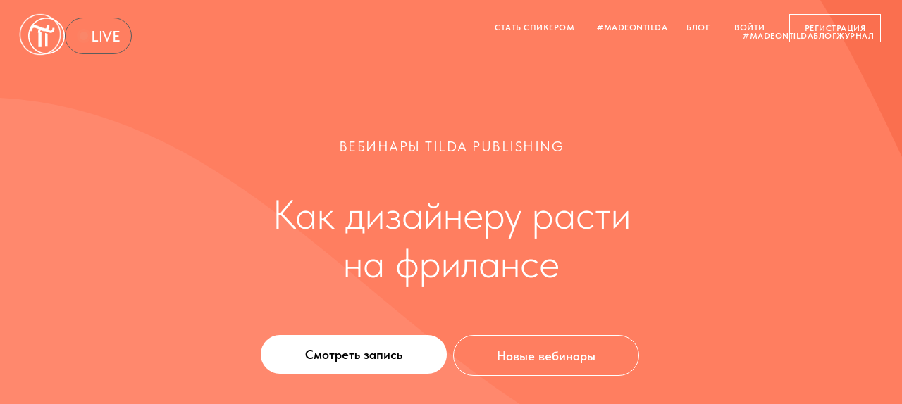

--- FILE ---
content_type: text/html; charset=UTF-8
request_url: https://webinars.tilda.cc/freelance-design
body_size: 25439
content:
<!DOCTYPE html> <html> <head> <meta charset="utf-8" /> <meta http-equiv="Content-Type" content="text/html; charset=utf-8" /> <meta name="viewport" content="width=device-width, initial-scale=1.0" /> <meta name="yandex-verification" content="9bc3b60f9a3b4490" /> <!--metatextblock--> <title>Как дизайнеру расти на фрилансе</title> <meta name="description" content="Какие сценарии развития есть у дизайнера на фрилансе и каких ошибок стоит избегать — узнаете на бесплатном вебинаре Антона Командина." /> <meta property="og:url" content="https://webinars.tilda.cc/freelance-design" /> <meta property="og:title" content="Как дизайнеру расти на фрилансе" /> <meta property="og:description" content="Какие сценарии развития есть у дизайнера на фрилансе и каких ошибок стоит избегать — узнаете на бесплатном вебинаре Антона Командина." /> <meta property="og:type" content="website" /> <meta property="og:image" content="https://static.tildacdn.net/tild3265-3832-4434-b266-343435383933/badge.png" /> <meta name="twitter:site" content="@tildapublishing"/> <meta name="twitter:title" content="Как дизайнеру расти на фрилансе" /> <meta name="twitter:description" content="Какие сценарии развития есть у дизайнера на фрилансе и каких ошибок стоит избегать — узнаете на бесплатном вебинаре Антона Командина." /> <meta name="twitter:card" content="summary_large_image"/> <meta name="twitter:image" content="https://static.tildacdn.net/tild3265-3832-4434-b266-343435383933/badge.png" /> <link rel="canonical" href="https://webinars.tilda.cc/freelance-design"> <!--/metatextblock--> <meta name="format-detection" content="telephone=no" /> <meta http-equiv="x-dns-prefetch-control" content="on"> <link rel="dns-prefetch" href="https://ws.tildacdn.com"> <link rel="dns-prefetch" href="https://static.tildacdn.net"> <link rel="shortcut icon" href="https://static.tildacdn.net/tild6136-6663-4466-b163-303661353864/tildafavicon.ico" type="image/x-icon" /> <!-- Assets --> <script src="https://neo.tildacdn.com/js/tilda-fallback-1.0.min.js" async charset="utf-8"></script> <link rel="stylesheet" href="https://static.tildacdn.net/css/tilda-grid-3.0.min.css" type="text/css" media="all" onerror="this.loaderr='y';"/> <link rel="stylesheet" href="https://static.tildacdn.net/ws/project33869/tilda-blocks-page41359053.min.css?t=1765280741" type="text/css" media="all" onerror="this.loaderr='y';" /> <link rel="stylesheet" href="https://static.tildacdn.net/css/tilda-animation-2.0.min.css" type="text/css" media="all" onerror="this.loaderr='y';" /> <link rel="stylesheet" href="https://static.tildacdn.net/css/tilda-popup-1.1.min.css" type="text/css" media="print" onload="this.media='all';" onerror="this.loaderr='y';" /> <noscript><link rel="stylesheet" href="https://static.tildacdn.net/css/tilda-popup-1.1.min.css" type="text/css" media="all" /></noscript> <link rel="stylesheet" href="https://static.tildacdn.net/css/tilda-forms-1.0.min.css" type="text/css" media="all" onerror="this.loaderr='y';" /> <link rel="stylesheet" href="https://static.tildacdn.net/css/tilda-cards-1.0.min.css" type="text/css" media="all" onerror="this.loaderr='y';" /> <link rel="stylesheet" href="https://static.tildacdn.net/css/tilda-menu-widgeticons-1.0.min.css" type="text/css" media="all" onerror="this.loaderr='y';" /> <link rel="stylesheet" href="https://static.tildacdn.net/css/fonts-tildasans.css" type="text/css" media="all" onerror="this.loaderr='y';" /> <script nomodule src="https://static.tildacdn.net/js/tilda-polyfill-1.0.min.js" charset="utf-8"></script> <script type="text/javascript">function t_onReady(func) {if(document.readyState!='loading') {func();} else {document.addEventListener('DOMContentLoaded',func);}}
function t_onFuncLoad(funcName,okFunc,time) {if(typeof window[funcName]==='function') {okFunc();} else {setTimeout(function() {t_onFuncLoad(funcName,okFunc,time);},(time||100));}}function t396_initialScale(t){var e=document.getElementById("rec"+t);if(e){var i=e.querySelector(".t396__artboard");if(i){window.tn_scale_initial_window_width||(window.tn_scale_initial_window_width=document.documentElement.clientWidth);var a=window.tn_scale_initial_window_width,r=[],n,l=i.getAttribute("data-artboard-screens");if(l){l=l.split(",");for(var o=0;o<l.length;o++)r[o]=parseInt(l[o],10)}else r=[320,480,640,960,1200];for(var o=0;o<r.length;o++){var d=r[o];a>=d&&(n=d)}var _="edit"===window.allrecords.getAttribute("data-tilda-mode"),c="center"===t396_getFieldValue(i,"valign",n,r),s="grid"===t396_getFieldValue(i,"upscale",n,r),w=t396_getFieldValue(i,"height_vh",n,r),g=t396_getFieldValue(i,"height",n,r),u=!!window.opr&&!!window.opr.addons||!!window.opera||-1!==navigator.userAgent.indexOf(" OPR/");if(!_&&c&&!s&&!w&&g&&!u){var h=parseFloat((a/n).toFixed(3)),f=[i,i.querySelector(".t396__carrier"),i.querySelector(".t396__filter")],v=Math.floor(parseInt(g,10)*h)+"px",p;i.style.setProperty("--initial-scale-height",v);for(var o=0;o<f.length;o++)f[o].style.setProperty("height","var(--initial-scale-height)");t396_scaleInitial__getElementsToScale(i).forEach((function(t){t.style.zoom=h}))}}}}function t396_scaleInitial__getElementsToScale(t){return t?Array.prototype.slice.call(t.children).filter((function(t){return t&&(t.classList.contains("t396__elem")||t.classList.contains("t396__group"))})):[]}function t396_getFieldValue(t,e,i,a){var r,n=a[a.length-1];if(!(r=i===n?t.getAttribute("data-artboard-"+e):t.getAttribute("data-artboard-"+e+"-res-"+i)))for(var l=0;l<a.length;l++){var o=a[l];if(!(o<=i)&&(r=o===n?t.getAttribute("data-artboard-"+e):t.getAttribute("data-artboard-"+e+"-res-"+o)))break}return r}window.TN_SCALE_INITIAL_VER="1.0",window.tn_scale_initial_window_width=null;window.onerror=function(m,f,l,c,e) {if(!window.t_jserrors)window.t_jserrors=[];window.t_jserrors.push({message:m,filename:f,lineno:l,colno:c,error:e});}</script> <script src="https://static.tildacdn.net/js/jquery-1.10.2.min.js" charset="utf-8" onerror="this.loaderr='y';"></script> <script src="https://static.tildacdn.net/js/tilda-scripts-3.0.min.js" charset="utf-8" defer onerror="this.loaderr='y';"></script> <script src="https://static.tildacdn.net/ws/project33869/tilda-blocks-page41359053.min.js?t=1765280741" charset="utf-8" async onerror="this.loaderr='y';"></script> <script src="https://static.tildacdn.net/js/tilda-animation-2.0.min.js" charset="utf-8" async onerror="this.loaderr='y';"></script> <script src="https://static.tildacdn.net/js/tilda-zero-1.1.min.js" charset="utf-8" async onerror="this.loaderr='y';"></script> <script src="https://static.tildacdn.net/js/tilda-popup-1.0.min.js" charset="utf-8" async onerror="this.loaderr='y';"></script> <script src="https://static.tildacdn.net/js/tilda-forms-1.0.min.js" charset="utf-8" async onerror="this.loaderr='y';"></script> <script src="https://static.tildacdn.net/js/tilda-video-1.0.min.js" charset="utf-8" async onerror="this.loaderr='y';"></script> <script src="https://static.tildacdn.net/js/tilda-video-processor-1.0.min.js" charset="utf-8" async onerror="this.loaderr='y';"></script> <script src="https://static.tildacdn.net/js/tilda-cards-1.0.min.js" charset="utf-8" async onerror="this.loaderr='y';"></script> <script src="https://static.tildacdn.net/js/tilda-menu-1.0.min.js" charset="utf-8" async onerror="this.loaderr='y';"></script> <script src="https://static.tildacdn.net/js/tilda-menu-widgeticons-1.0.min.js" charset="utf-8" async onerror="this.loaderr='y';"></script> <script src="https://static.tildacdn.net/js/tilda-animation-sbs-1.0.min.js" charset="utf-8" async onerror="this.loaderr='y';"></script> <script src="https://static.tildacdn.net/js/tilda-zero-scale-1.0.min.js" charset="utf-8" async onerror="this.loaderr='y';"></script> <script src="https://static.tildacdn.net/js/tilda-zero-fixed-1.0.min.js" charset="utf-8" async onerror="this.loaderr='y';"></script> <script src="https://static.tildacdn.net/js/tilda-skiplink-1.0.min.js" charset="utf-8" async onerror="this.loaderr='y';"></script> <script src="https://static.tildacdn.net/js/tilda-events-1.0.min.js" charset="utf-8" async onerror="this.loaderr='y';"></script> <script src="https://use.typekit.net/vgz8stb.js"></script> <script>try{Typekit.load({async:false});}catch(e){}</script> <!-- nominify begin --><meta name="facebook-domain-verification" content="6tdzsc3ze1xkb9cb4kjatrzqpyotkh" /><!-- nominify end --><script type="text/javascript">window.dataLayer=window.dataLayer||[];</script> <!-- Facebook Pixel Code --> <script type="text/javascript" data-tilda-cookie-type="advertising">setTimeout(function(){!function(f,b,e,v,n,t,s)
{if(f.fbq)return;n=f.fbq=function(){n.callMethod?n.callMethod.apply(n,arguments):n.queue.push(arguments)};if(!f._fbq)f._fbq=n;n.push=n;n.loaded=!0;n.version='2.0';n.agent='pltilda';n.queue=[];t=b.createElement(e);t.async=!0;t.src=v;s=b.getElementsByTagName(e)[0];s.parentNode.insertBefore(t,s)}(window,document,'script','https://connect.facebook.net/en_US/fbevents.js');fbq('init','910890089742506');fbq('track','PageView');},2000);</script> <!-- End Facebook Pixel Code --> <!-- VK Pixel Code --> <script type="text/javascript" data-tilda-cookie-type="advertising">setTimeout(function(){!function(){var t=document.createElement("script");t.type="text/javascript",t.async=!0,t.src="https://vk.com/js/api/openapi.js?161",t.onload=function(){VK.Retargeting.Init("VK-RTRG-989927-d84gA"),VK.Retargeting.Hit()},document.head.appendChild(t)}();},2000);</script> <!-- End VK Pixel Code --> <script type="text/javascript">(function() {if((/bot|google|yandex|baidu|bing|msn|duckduckbot|teoma|slurp|crawler|spider|robot|crawling|facebook/i.test(navigator.userAgent))===false&&typeof(sessionStorage)!='undefined'&&sessionStorage.getItem('visited')!=='y'&&document.visibilityState){var style=document.createElement('style');style.type='text/css';style.innerHTML='@media screen and (min-width: 980px) {.t-records {opacity: 0;}.t-records_animated {-webkit-transition: opacity ease-in-out .2s;-moz-transition: opacity ease-in-out .2s;-o-transition: opacity ease-in-out .2s;transition: opacity ease-in-out .2s;}.t-records.t-records_visible {opacity: 1;}}';document.getElementsByTagName('head')[0].appendChild(style);function t_setvisRecs(){var alr=document.querySelectorAll('.t-records');Array.prototype.forEach.call(alr,function(el) {el.classList.add("t-records_animated");});setTimeout(function() {Array.prototype.forEach.call(alr,function(el) {el.classList.add("t-records_visible");});sessionStorage.setItem("visited","y");},400);}
document.addEventListener('DOMContentLoaded',t_setvisRecs);}})();</script></head> <body class="t-body" style="margin:0;"> <!--allrecords--> <div id="allrecords" class="t-records" data-hook="blocks-collection-content-node" data-tilda-project-id="33869" data-tilda-page-id="41359053" data-tilda-page-alias="freelance-design" data-tilda-formskey="77e3e609498221bfec9e84758d92dd68" data-tilda-cookie="no" data-tilda-stat-scroll="yes" data-tilda-root-zone="com" data-tilda-project-headcode="yes" data-tilda-te="y" data-tilda-project-country="US"> <!--header--> <header id="t-header" class="t-records" data-hook="blocks-collection-content-node" data-tilda-project-id="33869" data-tilda-page-id="75196356" data-tilda-formskey="77e3e609498221bfec9e84758d92dd68" data-tilda-cookie="no" data-tilda-stat-scroll="yes" data-tilda-root-zone="com" data-tilda-project-headcode="yes" data-tilda-te="y" data-tilda-project-country="US"> <div id="rec1262455901" class="r t-rec t-rec_pt_0 t-rec_pb_0" style="padding-top:0px;padding-bottom:0px; " data-animationappear="off" data-record-type="396"> <!-- T396 --> <style>#rec1262455901 .t396__artboard {position:absolute;width:100%;z-index:9999;}#rec1262455901 .t396__artboard {height:77px;display:flex;box-sizing:border-box;flex-direction:row;flex-wrap:nowrap;align-items:center;justify-content:space-between;align-content:flex-start;column-gap:calc(394px * var(--zoom,1));padding-top:calc(25px * var(--zoom,1));padding-right:calc(40px * var(--zoom,1));padding-bottom:calc(0px * var(--zoom,1));padding-left:calc(40px * var(--zoom,1));}#rec1262455901 .t396__filter {height:77px;}#rec1262455901 .t396__carrier{height:77px;background-position:center center;background-attachment:scroll;background-size:cover;background-repeat:no-repeat;}@media screen and (max-width:1199px) {#rec1262455901 .t396__artboard,#rec1262455901 .t396__filter,#rec1262455901 .t396__carrier {height:77px;}#rec1262455901 .t396__artboard {display:flex;justify-content:space-between;column-gap:calc(1px * var(--zoom,1));}#rec1262455901 .t396__filter {}#rec1262455901 .t396__carrier {background-attachment:scroll;}}@media screen and (max-width:959px) {#rec1262455901 .t396__artboard,#rec1262455901 .t396__filter,#rec1262455901 .t396__carrier {height:77px;}#rec1262455901 .t396__artboard {display:flex;justify-content:space-between;column-gap:calc(1px * var(--zoom,1));}#rec1262455901 .t396__artboard {padding-top:calc(25px * var(--zoom,1));padding-right:calc(20px * var(--zoom,1));padding-bottom:calc(0px * var(--zoom,1));padding-left:calc(20px * var(--zoom,1));}#rec1262455901 .t396__filter {}#rec1262455901 .t396__carrier {background-attachment:scroll;}}@media screen and (max-width:639px) {#rec1262455901 .t396__artboard,#rec1262455901 .t396__filter,#rec1262455901 .t396__carrier {height:72px;}#rec1262455901 .t396__artboard {display:flex;align-items:center;justify-content:space-between;column-gap:calc(28px * var(--zoom,1));}#rec1262455901 .t396__artboard {padding-top:calc(20px * var(--zoom,1));padding-right:calc(20px * var(--zoom,1));padding-bottom:calc(0px * var(--zoom,1));padding-left:calc(20px * var(--zoom,1));}#rec1262455901 .t396__filter {}#rec1262455901 .t396__carrier {background-attachment:scroll;}}@media screen and (max-width:479px) {#rec1262455901 .t396__artboard,#rec1262455901 .t396__filter,#rec1262455901 .t396__carrier {height:65px;}#rec1262455901 .t396__artboard {display:flex;justify-content:space-between;column-gap:calc(11px * var(--zoom,1));}#rec1262455901 .t396__artboard {padding-top:calc(20px * var(--zoom,1));padding-right:calc(20px * var(--zoom,1));padding-bottom:calc(0px * var(--zoom,1));padding-left:calc(20px * var(--zoom,1));}#rec1262455901 .t396__filter {}#rec1262455901 .t396__carrier {background-attachment:scroll;}}#rec1262455901 .tn-group[data-group-id="175621371590161960"] {z-index:3;position:absolute;top:25px;left:calc(50% - 600px + 40px);width:auto;height:auto;flex-shrink:0;margin:0 0 0 0;}#rec1262455901 .tn-group[data-group-id="175621371590161960"] #molecule-175621371590161960 {width:100%;height:100%;position:relative;display:flex;overflow:visible visible;flex-direction:row;column-gap:5px;align-items:center;justify-content:flex-start;align-content:flex-start;padding:0px 0px 0px 0px ;border-color:transparent ;border-style:solid ;box-sizing:border-box;border-radius:0px;opacity:1;transition:background-color var(--t396-speedhover,0s) ease-in-out,color var(--t396-speedhover,0s) ease-in-out,border-color var(--t396-speedhover,0s) ease-in-out,box-shadow var(--t396-shadowshoverspeed,0.2s) ease-in-out;}@media screen and (max-width:1199px) {#rec1262455901 .tn-group[data-group-id="175621371590161960"] {display:flex;top:25px;left:calc(50% - 480px + 40px);width:auto;height:auto;flex-shrink:0;order:;align-self:auto;}#rec1262455901 .tn-group[data-group-id="175621371590161960"] #molecule-175621371590161960 {display:flex;}}@media screen and (max-width:959px) {#rec1262455901 .tn-group[data-group-id="175621371590161960"] {display:flex;top:25px;left:calc(50% - 320px + 20px);width:auto;height:auto;flex-shrink:0;order:;align-self:auto;}#rec1262455901 .tn-group[data-group-id="175621371590161960"] #molecule-175621371590161960 {display:flex;}}@media screen and (max-width:639px) {#rec1262455901 .tn-group[data-group-id="175621371590161960"] {display:flex;top:20px;left:calc(50% - 240px + 20px);width:auto;height:auto;flex-shrink:0;order:;align-self:auto;}#rec1262455901 .tn-group[data-group-id="175621371590161960"] #molecule-175621371590161960 {display:flex;}}@media screen and (max-width:479px) {#rec1262455901 .tn-group[data-group-id="175621371590161960"] {display:flex;top:20px;left:calc(50% - 160px + 20px);width:auto;height:auto;flex-shrink:0;order:;align-self:auto;}#rec1262455901 .tn-group[data-group-id="175621371590161960"] #molecule-175621371590161960 {display:flex;}}#rec1262455901 .tn-group[data-group-id="175621369376936210"] {z-index:3;position:absolute;top:0px;left:57px;width:auto;height:100%;flex-shrink:0;align-self:stretch;height:auto;margin:0 0 0 0;}#rec1262455901 .tn-group[data-group-id="175621369376936210"] #molecule-175621369376936210 {width:100%;height:100%;position:relative;display:flex;overflow:visible visible;flex-direction:row;column-gap:5px;align-items:center;justify-content:flex-start;align-content:flex-start;padding:0 16px 0 16px;border-color:#5d5d5d ;border-style:solid ;border-width:1px;box-sizing:border-box;border-radius:100px 100px 100px 100px;opacity:1;transition:background-color var(--t396-speedhover,0s) ease-in-out,color var(--t396-speedhover,0s) ease-in-out,border-color var(--t396-speedhover,0s) ease-in-out,box-shadow var(--t396-shadowshoverspeed,0.2s) ease-in-out;}@media screen and (max-width:1199px) {#rec1262455901 .tn-group[data-group-id="175621369376936210"] {display:flex;top:0px;width:auto;height:100%;flex-shrink:0;order:;align-self:stretch;height:auto;}#rec1262455901 .tn-group[data-group-id="175621369376936210"] #molecule-175621369376936210 {display:flex;}}@media screen and (max-width:959px) {#rec1262455901 .tn-group[data-group-id="175621369376936210"] {display:none;left:57px;width:auto;height:100%;flex-shrink:0;order:;align-self:stretch;height:auto;}#rec1262455901 .tn-group[data-group-id="175621369376936210"] #molecule-175621369376936210 {display:flex;}}@media screen and (max-width:639px) {#rec1262455901 .tn-group[data-group-id="175621369376936210"] {display:flex;top:0px;left:57px;width:auto;height:100%;flex-shrink:0;order:;align-self:stretch;height:auto;}#rec1262455901 .tn-group[data-group-id="175621369376936210"] #molecule-175621369376936210 {display:flex;}}@media screen and (max-width:479px) {#rec1262455901 .tn-group[data-group-id="175621369376936210"] {display:flex;top:0px;left:50px;width:auto;height:100%;flex-shrink:0;order:;align-self:stretch;height:auto;}#rec1262455901 .tn-group[data-group-id="175621369376936210"] #molecule-175621369376936210 {display:flex;}}#rec1262455901 .tn-elem[data-elem-id="1756213589930"]{color:#ffffff;z-index:3;top:14px;left:41px;width:auto;flex-shrink:0;height:auto;margin:0 0 0 0;}#rec1262455901 .tn-elem[data-elem-id="1756213589930"] .tn-atom {vertical-align:middle;white-space:nowrap;color:#ffffff;font-size:22px;font-family:'TildaSans',Arial,sans-serif;line-height:1;font-weight:500;letter-spacing:-0.5px;text-transform:uppercase;background-position:center center;border-color:transparent ;border-style:solid ;transition:background-color var(--t396-speedhover,0s) ease-in-out,color var(--t396-speedhover,0s) ease-in-out,border-color var(--t396-speedhover,0s) ease-in-out,box-shadow var(--t396-shadowshoverspeed,0.2s) ease-in-out;}@media screen and (max-width:1199px) {#rec1262455901 .tn-elem[data-elem-id="1756213589930"] {display:table;top:14px;width:auto;height:auto;flex-shrink:0;}}@media screen and (max-width:959px) {#rec1262455901 .tn-elem[data-elem-id="1756213589930"] {display:table;left:41px;width:auto;height:auto;flex-shrink:0;}}@media screen and (max-width:639px) {#rec1262455901 .tn-elem[data-elem-id="1756213589930"] {display:table;top:14px;left:41px;width:auto;height:auto;flex-shrink:0;}}@media screen and (max-width:479px) {#rec1262455901 .tn-elem[data-elem-id="1756213589930"] {display:table;top:11px;left:41px;width:auto;height:auto;flex-shrink:0;}}#rec1262455901 .tn-elem[data-elem-id="1756213661242"] {z-index:3;top:15px;left:16px;width:20px;flex-shrink:0;height:auto;margin:0 0 0 0;}@media (min-width:1200px) {#rec1262455901 .tn-elem.t396__elem--anim-hidden[data-elem-id="1756213661242"] {opacity:0;}}#rec1262455901 .tn-elem[data-elem-id="1756213661242"] .tn-atom {border-radius:0px 0px 0px 0px;background-position:center center;border-color:transparent ;border-style:solid ;transition:background-color var(--t396-speedhover,0s) ease-in-out,color var(--t396-speedhover,0s) ease-in-out,border-color var(--t396-speedhover,0s) ease-in-out,box-shadow var(--t396-shadowshoverspeed,0.2s) ease-in-out;}#rec1262455901 .tn-elem[data-elem-id="1756213661242"] .tn-atom__img {border-radius:0px 0px 0px 0px;object-position:center center;}@media screen and (max-width:1199px) {#rec1262455901 .tn-elem[data-elem-id="1756213661242"] {display:table;top:15px;height:auto;flex-shrink:0;}}@media screen and (max-width:959px) {#rec1262455901 .tn-elem[data-elem-id="1756213661242"] {display:table;left:16px;height:auto;flex-shrink:0;}}@media screen and (max-width:639px) {#rec1262455901 .tn-elem[data-elem-id="1756213661242"] {display:table;top:15px;left:16px;height:auto;flex-shrink:0;}}@media screen and (max-width:479px) {#rec1262455901 .tn-elem[data-elem-id="1756213661242"] {display:table;top:12px;left:16px;height:auto;flex-shrink:0;}}#rec1262455901 .tn-elem[data-elem-id="1534424945811"] {z-index:3;top:0px;left:0px;width:52px;flex-shrink:0;height:auto;margin:0 0 0 0;}#rec1262455901 .tn-elem[data-elem-id="1534424945811"] .tn-atom {border-radius:0px 0px 0px 0px;background-position:center center;border-color:transparent ;border-style:solid ;transition:background-color var(--t396-speedhover,0s) ease-in-out,color var(--t396-speedhover,0s) ease-in-out,border-color var(--t396-speedhover,0s) ease-in-out,box-shadow var(--t396-shadowshoverspeed,0.2s) ease-in-out;}#rec1262455901 .tn-elem[data-elem-id="1534424945811"] .tn-atom__img {border-radius:0px 0px 0px 0px;object-position:center center;}@media screen and (max-width:1199px) {#rec1262455901 .tn-elem[data-elem-id="1534424945811"] {display:table;top:0px;left:32px;height:auto;flex-shrink:0;}}@media screen and (max-width:959px) {#rec1262455901 .tn-elem[data-elem-id="1534424945811"] {display:table;top:0px;left:0px;height:auto;flex-shrink:0;}}@media screen and (max-width:639px) {#rec1262455901 .tn-elem[data-elem-id="1534424945811"] {display:table;top:0px;left:0px;height:auto;flex-shrink:0;}#rec1262455901 .tn-elem[data-elem-id="1534424945811"] .tn-atom {background-size:cover;-webkit-transform:rotate(359deg);-moz-transform:rotate(359deg);transform:rotate(359deg);}}@media screen and (max-width:479px) {#rec1262455901 .tn-elem[data-elem-id="1534424945811"] {display:table;top:0px;left:0px;width:45px;height:auto;flex-shrink:0;}}#rec1262455901 .tn-elem[data-elem-id="1756225575929"] {display:none;z-index:3;top:39px;left:calc(50% - 600px + 525px);width:24px;flex-shrink:0;height:auto;margin:0 0 0 0;}#rec1262455901 .tn-elem[data-elem-id="1756225575929"] .tn-atom {border-radius:0px 0px 0px 0px;background-position:center center;border-color:transparent ;border-style:solid ;transition:background-color var(--t396-speedhover,0s) ease-in-out,color var(--t396-speedhover,0s) ease-in-out,border-color var(--t396-speedhover,0s) ease-in-out,box-shadow var(--t396-shadowshoverspeed,0.2s) ease-in-out;}#rec1262455901 .tn-elem[data-elem-id="1756225575929"] .tn-atom__img {border-radius:0px 0px 0px 0px;object-position:center center;}@media screen and (max-width:1199px) {#rec1262455901 .tn-elem[data-elem-id="1756225575929"] {display:none;height:auto;flex-shrink:0;}}@media screen and (max-width:959px) {#rec1262455901 .tn-elem[data-elem-id="1756225575929"] {display:none;height:auto;flex-shrink:0;}}@media screen and (max-width:639px) {#rec1262455901 .tn-elem[data-elem-id="1756225575929"] {display:table;top:27px;left:calc(50% - 240px + 422px);width:38px;height:auto;flex-shrink:0;}}@media screen and (max-width:479px) {#rec1262455901 .tn-elem[data-elem-id="1756225575929"] {display:table;top:24px;left:calc(50% - 160px + 262px);width:38px;height:auto;flex-shrink:0;}}#rec1262455901 .tn-group[data-group-id="175621368535747590"] {z-index:3;position:absolute;top:42px;left:calc(50% - 600px + 1103px);width:auto;height:auto;flex-shrink:0;margin:0 0 0 0;}#rec1262455901 .tn-group[data-group-id="175621368535747590"] #molecule-175621368535747590 {width:100%;height:100%;position:relative;display:flex;overflow:visible visible;flex-direction:row;column-gap:35px;align-items:center;justify-content:flex-start;align-content:flex-start;padding:0px 0px 0px 0px ;border-color:transparent ;border-style:solid ;box-sizing:border-box;border-radius:0px;opacity:1;transition:background-color var(--t396-speedhover,0s) ease-in-out,color var(--t396-speedhover,0s) ease-in-out,border-color var(--t396-speedhover,0s) ease-in-out,box-shadow var(--t396-shadowshoverspeed,0.2s) ease-in-out;}@media screen and (max-width:1199px) {#rec1262455901 .tn-group[data-group-id="175621368535747590"] {display:flex;top:31px;left:calc(50% - 480px + 434px);width:auto;height:auto;flex-shrink:0;order:;align-self:auto;}#rec1262455901 .tn-group[data-group-id="175621368535747590"] #molecule-175621368535747590 {display:flex;}}@media screen and (max-width:959px) {#rec1262455901 .tn-group[data-group-id="175621368535747590"] {display:flex;top:31px;left:calc(50% - 320px + 110px);width:auto;height:auto;flex-shrink:0;order:;align-self:auto;}#rec1262455901 .tn-group[data-group-id="175621368535747590"] #molecule-175621368535747590 {display:flex;column-gap:25px;}}@media screen and (max-width:639px) {#rec1262455901 .tn-group[data-group-id="175621368535747590"] {display:none;top:46px;left:calc(50% - 240px + 459px);width:auto;height:auto;flex-shrink:0;order:;align-self:auto;}#rec1262455901 .tn-group[data-group-id="175621368535747590"] #molecule-175621368535747590 {display:flex;}}@media screen and (max-width:479px) {#rec1262455901 .tn-group[data-group-id="175621368535747590"] {display:none;top:43px;left:calc(50% - 160px + 300px);width:auto;height:auto;flex-shrink:0;order:;align-self:auto;}#rec1262455901 .tn-group[data-group-id="175621368535747590"] #molecule-175621368535747590 {display:flex;}}#rec1262455901 .tn-elem[data-elem-id="1534843876062"]{color:#ffffff;z-index:3;top:0px;left:203px;width:auto;flex-shrink:0;height:auto;margin:0 0 0 0;}#rec1262455901 .tn-elem[data-elem-id="1534843876062"] .tn-atom {vertical-align:middle;white-space:nowrap;color:#ffffff;font-size:12px;font-family:'TildaSans',Arial,sans-serif;line-height:1.55;font-weight:600;letter-spacing:0.5px;background-position:center center;border-color:transparent ;border-style:solid ;transition:background-color var(--t396-speedhover,0s) ease-in-out,color var(--t396-speedhover,0s) ease-in-out,border-color var(--t396-speedhover,0s) ease-in-out,box-shadow var(--t396-shadowshoverspeed,0.2s) ease-in-out;}@media screen and (max-width:1199px) {#rec1262455901 .tn-elem[data-elem-id="1534843876062"] {display:table;top:11px;left:350px;width:auto;height:auto;flex-shrink:0;}}@media screen and (max-width:959px) {#rec1262455901 .tn-elem[data-elem-id="1534843876062"] {display:table;top:11px;left:320px;width:auto;height:auto;flex-shrink:0;}}@media screen and (max-width:639px) {#rec1262455901 .tn-elem[data-elem-id="1534843876062"] {display:none;top:-29px;left:-87px;width:auto;height:auto;flex-shrink:0;}#rec1262455901 .tn-elem[data-elem-id="1534843876062"] {text-align:center;}#rec1262455901 .tn-elem[data-elem-id="1534843876062"] .tn-atom{font-size:12px;background-size:cover;}}@media screen and (max-width:479px) {#rec1262455901 .tn-elem[data-elem-id="1534843876062"] {display:none;top:-30px;left:594px;width:auto;height:auto;flex-shrink:0;}#rec1262455901 .tn-elem[data-elem-id="1534843876062"] .tn-atom{font-size:12px;background-size:cover;}}#rec1262455901 .tn-elem[data-elem-id="1534843815054"]{color:#ffffff;z-index:3;top:0px;left:135px;width:auto;flex-shrink:0;height:auto;margin:0 0 0 0;}#rec1262455901 .tn-elem[data-elem-id="1534843815054"] .tn-atom {vertical-align:middle;white-space:nowrap;color:#ffffff;font-size:12px;font-family:'TildaSans',Arial,sans-serif;line-height:1.55;font-weight:600;letter-spacing:0.5px;background-position:center center;border-color:transparent ;border-style:solid ;transition:background-color var(--t396-speedhover,0s) ease-in-out,color var(--t396-speedhover,0s) ease-in-out,border-color var(--t396-speedhover,0s) ease-in-out,box-shadow var(--t396-shadowshoverspeed,0.2s) ease-in-out;}@media screen and (max-width:1199px) {#rec1262455901 .tn-elem[data-elem-id="1534843815054"] {display:table;top:11px;left:282px;width:auto;height:auto;flex-shrink:0;}}@media screen and (max-width:959px) {#rec1262455901 .tn-elem[data-elem-id="1534843815054"] {display:table;top:11px;left:262px;width:auto;height:auto;flex-shrink:0;}}@media screen and (max-width:639px) {#rec1262455901 .tn-elem[data-elem-id="1534843815054"] {display:none;top:-29px;left:-145px;width:auto;height:auto;flex-shrink:0;}#rec1262455901 .tn-elem[data-elem-id="1534843815054"] {text-align:center;}#rec1262455901 .tn-elem[data-elem-id="1534843815054"] .tn-atom{font-size:12px;background-size:cover;}}@media screen and (max-width:479px) {#rec1262455901 .tn-elem[data-elem-id="1534843815054"] {display:none;top:-30px;left:526px;width:auto;height:auto;flex-shrink:0;}#rec1262455901 .tn-elem[data-elem-id="1534843815054"] .tn-atom{font-size:12px;background-size:cover;}}#rec1262455901 .tn-elem[data-elem-id="1534843783960"]{color:#ffffff;z-index:3;top:0px;left:0px;width:auto;flex-shrink:0;height:auto;margin:0 0 0 0;}#rec1262455901 .tn-elem[data-elem-id="1534843783960"] .tn-atom {vertical-align:middle;white-space:nowrap;color:#ffffff;font-size:12px;font-family:'TildaSans',Arial,sans-serif;line-height:1.55;font-weight:600;letter-spacing:0.5px;background-position:center center;border-color:transparent ;border-style:solid ;transition:background-color var(--t396-speedhover,0s) ease-in-out,color var(--t396-speedhover,0s) ease-in-out,border-color var(--t396-speedhover,0s) ease-in-out,box-shadow var(--t396-shadowshoverspeed,0.2s) ease-in-out;}@media screen and (max-width:1199px) {#rec1262455901 .tn-elem[data-elem-id="1534843783960"] {display:table;top:11px;left:147px;width:auto;height:auto;flex-shrink:0;}}@media screen and (max-width:959px) {#rec1262455901 .tn-elem[data-elem-id="1534843783960"] {display:table;top:11px;left:137px;width:auto;height:auto;flex-shrink:0;}}@media screen and (max-width:639px) {#rec1262455901 .tn-elem[data-elem-id="1534843783960"] {display:none;top:-29px;left:-270px;width:auto;height:auto;flex-shrink:0;}#rec1262455901 .tn-elem[data-elem-id="1534843783960"] {text-align:center;}#rec1262455901 .tn-elem[data-elem-id="1534843783960"] .tn-atom{font-size:12px;background-size:cover;}}@media screen and (max-width:479px) {#rec1262455901 .tn-elem[data-elem-id="1534843783960"] {display:none;top:-30px;left:391px;width:auto;height:auto;flex-shrink:0;}#rec1262455901 .tn-elem[data-elem-id="1534843783960"] .tn-atom{font-size:12px;background-size:cover;}}</style> <div class='t396'> <div class="t396__artboard t396__artboard-flex" data-artboard-recid="1262455901" data-artboard-screens="320,480,640,960,1200" data-artboard-height="77" data-artboard-valign="center" data-artboard-upscale="grid" data-artboard-pos="absolute" data-artboard-heightmode="hug" data-artboard-padding="25px 40px 0px 40px" data-artboard-fixed-need-js="y" data-artboard-height-res-320="65" data-artboard-padding-res-320="20px 20px 0px 20px" data-artboard-height-res-480="72" data-artboard-padding-res-480="20px 20px 0px 20px" data-artboard-height-res-640="77" data-artboard-padding-res-640="25px 20px 0px 20px" data-artboard-height-res-960="77"> <div class="t396__carrier" data-artboard-recid="1262455901"></div> <div class="t396__filter" data-artboard-recid="1262455901"></div> <div
class="t396__group tn-group tn-group__1262455901175621371590161960 t396__group-flex " data-fields="top,left,container" data-group-id="175621371590161960" data-group-type-value="physical" data-group-top-value="25" data-group-left-value="40" data-group-padding="0 0 0 0" data-group-flex="auto" data-group-flexdirection="row" data-group-flexalignitems="center" data-group-widthmode="hug" data-group-heightmode="hug" data-group-container-value="grid" data-group-height-value="52" data-group-width-value="157" data-group-topunits-value="px" data-group-leftunits-value="px" data-group-top-res-320-value="20" data-group-left-res-320-value="20" data-group-height-res-320-value="45" data-group-width-res-320-value="150" data-group-top-res-480-value="20" data-group-left-res-480-value="20" data-group-height-res-480-value="52" data-group-width-res-480-value="157" data-group-top-res-640-value="25" data-group-left-res-640-value="20" data-group-height-res-640-value="52" data-group-width-res-640-value="52" data-group-top-res-960-value="25" data-group-left-res-960-value="40" data-group-height-res-960-value="52" data-group-width-res-960-value="157"> <div
class="tn-molecule"
id="molecule-175621371590161960"> <div class='t396__elem tn-elem t396__elem-flex tn-elem__12624559011534424945811' data-elem-id='1534424945811' data-elem-type='image' data-field-top-value="25" data-field-left-value="40" data-field-height-value="52" data-field-width-value="52" data-field-axisy-value="top" data-field-axisx-value="left" data-field-container-value="grid" data-field-topunits-value="px" data-field-leftunits-value="px" data-field-heightunits-value="px" data-field-widthunits-value="px" data-field-filewidth-value="50" data-field-fileheight-value="50" data-field-widthmode-value="fixed" data-field-heightmode-value="hug" data-field-top-res-320-value="20" data-field-left-res-320-value="20" data-field-height-res-320-value="45" data-field-width-res-320-value="45" data-field-top-res-480-value="20" data-field-left-res-480-value="20" data-field-height-res-480-value="52" data-field-container-res-480-value="grid" data-field-top-res-640-value="25" data-field-left-res-640-value="20" data-field-height-res-640-value="52" data-field-container-res-640-value="window" data-field-top-res-960-value="25" data-field-left-res-960-value="72" data-field-height-res-960-value="52" data-field-container-res-960-value="window"> <a class='tn-atom' href="/"> <img class='tn-atom__img' src='https://static.tildacdn.net/tild3930-3636-4534-a538-393638633232/Tilda_Logo.svg' alt='' imgfield='tn_img_1534424945811' /> </a> </div> <a
class="t396__group tn-group t396__elem-flex tn-group__1262455901175621369376936210 t396__group-flex " data-fields="top,left,container" data-group-id="175621369376936210" data-group-type-value="physical" data-group-top-value="25" data-group-left-value="97" data-group-padding="0 16px 0 16px" data-group-flex="auto" data-group-flexdirection="row" data-group-flexalignitems="center" data-group-widthmode="hug" data-group-heightmode="fill" data-group-container-value="grid" data-group-height-value="52" data-group-width-value="100" data-group-topunits-value="px" data-group-leftunits-value="px" data-group-top-res-320-value="20" data-group-left-res-320-value="70" data-group-height-res-320-value="45" data-group-width-res-320-value="100" data-group-top-res-480-value="20" data-group-left-res-480-value="77" data-group-height-res-480-value="52" data-group-width-res-480-value="100" data-group-left-res-640-value="77" data-group-height-res-640-value="24" data-group-width-res-640-value="100" data-group-top-res-960-value="25" data-group-height-res-960-value="52" data-group-width-res-960-value="100" 
href="/"> <div
class="tn-molecule"
id="molecule-175621369376936210"> <div class='t396__elem tn-elem t396__elem-flex tn-elem__12624559011756213661242 ' data-elem-id='1756213661242' data-elem-type='image' data-field-top-value="40" data-field-left-value="113" data-field-height-value="20" data-field-width-value="20" data-field-axisy-value="top" data-field-axisx-value="left" data-field-container-value="grid" data-field-topunits-value="px" data-field-leftunits-value="px" data-field-heightunits-value="px" data-field-widthunits-value="px" data-animate-sbs-event="intoview" data-animate-sbs-trg="1" data-animate-sbs-trgofst="0" data-animate-sbs-loop="loop" data-animate-sbs-opts="[{'mx':0,'my':0,'sx':1,'sy':1,'op':1,'ro':0,'ti':0,'ea':'0','dt':0},{'mx':0,'my':0,'sx':1,'sy':1,'op':1,'ro':0,'ti':0,'ea':'0','dt':0},{'mx':0,'my':0,'sx':1,'sy':1,'op':0.75,'ro':0,'ti':1500,'ea':'cubic-bezier(0.87, 0, 0.13, 1)','dt':0}]" data-field-filewidth-value="20" data-field-fileheight-value="20" data-field-widthmode-value="fixed" data-field-heightmode-value="hug" data-field-top-res-320-value="32" data-field-left-res-320-value="86" data-field-height-res-320-value="20" data-field-top-res-480-value="35" data-field-left-res-480-value="93" data-field-height-res-480-value="20" data-field-top-res-640-value="26" data-field-left-res-640-value="93" data-field-height-res-640-value="20" data-field-top-res-960-value="40" data-field-height-res-960-value="20"> <div class='tn-atom'> <img class='tn-atom__img' src='https://static.tildacdn.net/tild6263-3135-4130-a630-653530626162/Frame_4820324.svg' alt='' imgfield='tn_img_1756213661242' /> </div> </div> <div class='t396__elem tn-elem t396__elem-flex tn-elem__12624559011756213589930' data-elem-id='1756213589930' data-elem-type='text' data-field-top-value="39" data-field-left-value="138" data-field-height-value="22" data-field-width-value="41" data-field-axisy-value="top" data-field-axisx-value="left" data-field-container-value="grid" data-field-topunits-value="px" data-field-leftunits-value="px" data-field-heightunits-value="px" data-field-widthunits-value="px" data-field-textfit-value="autowidth" data-field-widthmode-value="hug" data-field-heightmode-value="hug" data-field-fontsize-value="22" data-field-top-res-320-value="31" data-field-left-res-320-value="111" data-field-top-res-480-value="34" data-field-left-res-480-value="118" data-field-top-res-640-value="25" data-field-left-res-640-value="118" data-field-top-res-960-value="39"> <div class='tn-atom'field='tn_text_1756213589930'>Live</div> </div> </div> </a> </div> </div> <div class='t396__elem tn-elem tn-elem__12624559011756225575929' data-elem-id='1756225575929' data-elem-type='image' data-field-top-value="39" data-field-left-value="525" data-field-height-value="24" data-field-width-value="24" data-field-axisy-value="top" data-field-axisx-value="left" data-field-container-value="grid" data-field-topunits-value="px" data-field-leftunits-value="px" data-field-heightunits-value="px" data-field-widthunits-value="px" data-field-filewidth-value="24" data-field-fileheight-value="24" data-field-widthmode-value="fixed" data-field-heightmode-value="hug" data-field-top-res-320-value="24" data-field-left-res-320-value="262" data-field-height-res-320-value="38" data-field-width-res-320-value="38" data-field-axisy-res-320-value="top" data-field-axisx-res-320-value="left" data-field-container-res-320-value="grid" data-field-topunits-res-320-value="px" data-field-leftunits-res-320-value="px" data-field-widthmode-res-320-value="fixed" data-field-heightmode-res-320-value="hug" data-field-top-res-480-value="27" data-field-left-res-480-value="422" data-field-height-res-480-value="38" data-field-width-res-480-value="38" data-field-widthmode-res-480-value="fixed" data-field-height-res-640-value="24" data-field-height-res-960-value="24"> <a class='tn-atom' href="#menuopen"> <img class='tn-atom__img' src='https://static.tildacdn.net/tild3238-3734-4865-a137-613338363661/menu.svg' alt='' imgfield='tn_img_1756225575929' /> </a> </div> <div
class="t396__group tn-group tn-group__1262455901175621368535747590 t396__group-flex " data-fields="top,left,container" data-group-id="175621368535747590" data-group-type-value="physical" data-group-top-value="42" data-group-left-value="1103" data-group-padding="0 0 0 0" data-group-flex="auto" data-group-flexdirection="row" data-group-flexalignitems="center" data-group-widthmode="hug" data-group-heightmode="hug" data-group-container-value="grid" data-group-height-value="19" data-group-width-value="257" data-group-topunits-value="px" data-group-leftunits-value="px" data-group-top-res-320-value="43" data-group-left-res-320-value="300" data-group-height-res-320-value="0" data-group-width-res-320-value="0" data-group-widthmode-res-320="hug" data-group-top-res-480-value="46" data-group-left-res-480-value="459" data-group-height-res-480-value="0" data-group-width-res-480-value="0" data-group-top-res-640-value="31" data-group-left-res-640-value="110" data-group-height-res-640-value="40" data-group-width-res-640-value="510" data-group-top-res-960-value="31" data-group-left-res-960-value="434" data-group-height-res-960-value="40" data-group-width-res-960-value="550"> <div
class="tn-molecule"
id="molecule-175621368535747590"> <div class='t396__elem tn-elem t396__elem-flex tn-elem__12624559011534843783960' data-elem-id='1534843783960' data-elem-type='text' data-field-top-value="42" data-field-left-value="1103" data-field-height-value="19" data-field-width-value="100" data-field-axisy-value="top" data-field-axisx-value="left" data-field-container-value="grid" data-field-topunits-value="px" data-field-leftunits-value="px" data-field-heightunits-value="px" data-field-widthunits-value="px" data-field-textfit-value="autowidth" data-field-widthmode-value="hug" data-field-heightmode-value="hug" data-field-fontsize-value="12" data-field-top-res-320-value="13" data-field-left-res-320-value="691" data-field-height-res-320-value="19" data-field-width-res-320-value="100" data-field-fontsize-res-320-value="12" data-field-top-res-480-value="17" data-field-left-res-480-value="189" data-field-height-res-480-value="19" data-field-width-res-480-value="100" data-field-container-res-480-value="grid" data-field-fontsize-res-480-value="12" data-field-top-res-640-value="42" data-field-left-res-640-value="247" data-field-container-res-640-value="window" data-field-top-res-960-value="42" data-field-left-res-960-value="581"> <div class='tn-atom'><a href="https://tilda.cc/ru/inspire/"target="_blank"style="color: inherit">#MADEONTILDA</a></div> </div> <div class='t396__elem tn-elem t396__elem-flex tn-elem__12624559011534843815054' data-elem-id='1534843815054' data-elem-type='text' data-field-top-value="42" data-field-left-value="1238" data-field-height-value="19" data-field-width-value="33" data-field-axisy-value="top" data-field-axisx-value="left" data-field-container-value="grid" data-field-topunits-value="px" data-field-leftunits-value="px" data-field-heightunits-value="px" data-field-widthunits-value="px" data-field-textfit-value="autowidth" data-field-widthmode-value="hug" data-field-heightmode-value="hug" data-field-fontsize-value="12" data-field-top-res-320-value="13" data-field-left-res-320-value="826" data-field-height-res-320-value="19" data-field-width-res-320-value="33" data-field-fontsize-res-320-value="12" data-field-top-res-480-value="17" data-field-left-res-480-value="314" data-field-height-res-480-value="19" data-field-width-res-480-value="33" data-field-container-res-480-value="grid" data-field-fontsize-res-480-value="12" data-field-top-res-640-value="42" data-field-left-res-640-value="372" data-field-container-res-640-value="window" data-field-top-res-960-value="42" data-field-left-res-960-value="716"> <div class='tn-atom'><a href="https://blog.tilda.cc/"target="_blank"style="color: inherit"><div style="white-space: nowrap;" data-customstyle="yes">БЛОГ</div></a></div> </div> <div class='t396__elem tn-elem t396__elem-flex tn-elem__12624559011534843876062' data-elem-id='1534843876062' data-elem-type='text' data-field-top-value="42" data-field-left-value="1306" data-field-height-value="19" data-field-width-value="54" data-field-axisy-value="top" data-field-axisx-value="left" data-field-container-value="grid" data-field-topunits-value="px" data-field-leftunits-value="px" data-field-heightunits-value="px" data-field-widthunits-value="px" data-field-textfit-value="autowidth" data-field-widthmode-value="hug" data-field-heightmode-value="hug" data-field-fontsize-value="12" data-field-top-res-320-value="13" data-field-left-res-320-value="894" data-field-height-res-320-value="19" data-field-width-res-320-value="44" data-field-fontsize-res-320-value="12" data-field-top-res-480-value="17" data-field-left-res-480-value="372" data-field-height-res-480-value="19" data-field-width-res-480-value="44" data-field-container-res-480-value="grid" data-field-fontsize-res-480-value="12" data-field-top-res-640-value="42" data-field-left-res-640-value="430" data-field-container-res-640-value="window" data-field-top-res-960-value="42" data-field-left-res-960-value="784"> <div class='tn-atom'><a href="https://tilda.education"target="_blank"style="color: inherit"><div style="white-space: nowrap;" data-customstyle="yes">ЖУРНАЛ</div></a></div> </div> </div> </div> </div> </div> <script>t_onReady(function() {t_onFuncLoad('t396_init',function() {t396_init('1262455901');});});</script> <!-- /T396 --> </div> <div id="rec1262473801" class="r t-rec t-rec_pt_0 t-rec_pb_0" style="padding-top:0px;padding-bottom:0px; " data-animationappear="off" data-record-type="450"> <!-- t450 --> <div id="nav1262473801marker"></div> <div class="t450__overlay"> <div class="t450__overlay_bg"
style=" "> </div> </div> <div id="nav1262473801" class="t450 " data-tooltip-hook="#menuopen"
style="max-width: 260px;"> <button type="button"
class="t450__close-button t450__close t450_opened "
aria-label="Close menu"> <div class="t450__close_icon" style="color:#ffffff;"> <span></span> <span></span> <span></span> <span></span> </div> </button> <div class="t450__container t-align_left"> <div class="t450__top"> <nav class="t450__menu"> <ul role="list" class="t450__list t-menu__list"> <li class="t450__list_item"> <a class="t-menu__link-item "
href="#forspeakers" data-menu-submenu-hook="" data-menu-item-number="1">
Стать спикером
</a> </li> <li class="t450__list_item"> <a class="t-menu__link-item "
href="https://tilda.cc/ru/inspire/" data-menu-submenu-hook="" data-menu-item-number="2">
#MADEONTILDA
</a> </li> <li class="t450__list_item"> <a class="t-menu__link-item "
href="https://blog.tilda.cc/" data-menu-submenu-hook="" data-menu-item-number="3">
Блог
</a> </li> </ul> </nav> </div> <div class="t450__rightside"> <div class="t450__rightcontainer"> <div class="t450__right_buttons"> <div class="t450__right_buttons_wrap"> <div class="t450__right_buttons_but t450__right_buttons_but_two_left"> <a
class="t-btn t-btnflex t-btnflex_type_button t-btnflex_sm"
href="https://tilda.cc/login/"> <span class="t-btnflex__text">Войти</span> <style>#rec1262473801 .t-btnflex.t-btnflex_type_button {color:#ffffff;border-style:solid !important;border-color:#5c5c5c !important;--border-width:1px;border-radius:30px;box-shadow:none !important;transition-duration:0.2s;transition-property:background-color,color,border-color,box-shadow,opacity,transform,gap;transition-timing-function:ease-in-out;}</style> </a> </div> <div class="t450__right_buttons_but t450__right_buttons_but_two_right"> <a
class="t-btn t-btnflex t-btnflex_type_button2 t-btnflex_sm"
href="https://tilda.cc/registration/"> <span class="t-btnflex__text">Регистрация</span> <style>#rec1262473801 .t-btnflex.t-btnflex_type_button2 {color:#ffffff;border-style:solid !important;border-color:#5c5c5c !important;--border-width:1px;border-radius:30px;box-shadow:none !important;transition-duration:0.2s;transition-property:background-color,color,border-color,box-shadow,opacity,transform,gap;transition-timing-function:ease-in-out;}</style> </a> </div> </div> </div> </div> </div> </div> </div> <script>t_onReady(function() {var rec=document.querySelector('#rec1262473801');if(!rec) return;rec.setAttribute('data-animationappear','off');rec.style.opacity=1;t_onFuncLoad('t450_initMenu',function() {t450_initMenu('1262473801');});});</script> <style>#rec1262473801 .t-menu__link-item{}@supports (overflow:-webkit-marquee) and (justify-content:inherit){#rec1262473801 .t-menu__link-item,#rec1262473801 .t-menu__link-item.t-active{opacity:1 !important;}}</style> <style> #rec1262473801 a.t-menu__link-item{font-size:12px;color:#ffffff;text-transform:uppercase;font-weight:600;letter-spacing:0.5px;}</style> <style> #rec1262473801 .t450__right_langs_lang a{color:#ffffff;text-transform:uppercase;font-weight:600;letter-spacing:0.5px;}</style> </div> </header> <!--/header--> <div id="rec779114587" class="r t-rec t-rec_pb_0" style="padding-bottom:0px; " data-animationappear="off" data-record-type="396"> <!-- T396 --> <style>#rec779114587 .t396__artboard {min-height:600px;height:100vh;background-color:#ff886d;overflow:visible;}#rec779114587 .t396__filter {min-height:600px;height:100vh;}#rec779114587 .t396__carrier{min-height:600px;height:100vh;background-position:center center;background-attachment:scroll;background-size:cover;background-repeat:no-repeat;}@media screen and (max-width:1199px) {#rec779114587 .t396__artboard,#rec779114587 .t396__filter,#rec779114587 .t396__carrier {min-height:500px;}#rec779114587 .t396__artboard {background-color:#FF886D;}#rec779114587 .t396__filter{}#rec779114587 .t396__carrier {background-position:center center;background-attachment:scroll;}}@media screen and (max-width:959px) {#rec779114587 .t396__artboard,#rec779114587 .t396__filter,#rec779114587 .t396__carrier {min-height:620px;}#rec779114587 .t396__filter {}#rec779114587 .t396__carrier {background-attachment:scroll;}}@media screen and (max-width:639px) {#rec779114587 .t396__artboard,#rec779114587 .t396__filter,#rec779114587 .t396__carrier {min-height:690px;}#rec779114587 .t396__filter {}#rec779114587 .t396__carrier {background-attachment:scroll;}}@media screen and (max-width:479px) {#rec779114587 .t396__artboard,#rec779114587 .t396__filter,#rec779114587 .t396__carrier {min-height:560px;}#rec779114587 .t396__filter {}#rec779114587 .t396__carrier {background-attachment:scroll;}}#rec779114587 .tn-elem[data-elem-id="1542904578835"]{z-index:3;top:calc(50vh - 300px + -762px);left:calc(50% - 600px + -603px);width:2400px;height:auto;pointer-events:none;}@media (min-width:1200px) {#rec779114587 .tn-elem.t396__elem--anim-hidden[data-elem-id="1542904578835"] {opacity:0;}}#rec779114587 .tn-elem[data-elem-id="1542904578835"] .tn-atom{opacity:0.55;background-position:center center;border-color:transparent ;border-style:solid ;transition:background-color var(--t396-speedhover,0s) ease-in-out,color var(--t396-speedhover,0s) ease-in-out,border-color var(--t396-speedhover,0s) ease-in-out,box-shadow var(--t396-shadowshoverspeed,0.2s) ease-in-out;}#rec779114587 .tn-elem[data-elem-id="1542904578835"] .tn-atom__img {}@media screen and (max-width:1199px) {#rec779114587 .tn-elem[data-elem-id="1542904578835"] {top:-743px;left:calc(50% - 480px + -728px);width:2186px;height:auto;}}@media screen and (max-width:959px) {#rec779114587 .tn-elem[data-elem-id="1542904578835"] {top:-717px;left:calc(50% - 320px + -728px);height:auto;}}@media screen and (max-width:639px) {#rec779114587 .tn-elem[data-elem-id="1542904578835"] {top:-667px;left:calc(50% - 240px + -728px);height:auto;}}@media screen and (max-width:479px) {#rec779114587 .tn-elem[data-elem-id="1542904578835"] {top:-647px;left:calc(50% - 160px + -728px);height:auto;}}#rec779114587 .tn-elem[data-elem-id="1542904662899"]{z-index:4;top:calc(50vh - 300px + -1660px);left:calc(50% - 600px + 190px);width:3000px;height:auto;}@media (min-width:1200px) {#rec779114587 .tn-elem.t396__elem--anim-hidden[data-elem-id="1542904662899"] {opacity:0;}}#rec779114587 .tn-elem[data-elem-id="1542904662899"] .tn-atom{opacity:0.6;background-position:center center;border-color:transparent ;border-style:solid ;transition:background-color var(--t396-speedhover,0s) ease-in-out,color var(--t396-speedhover,0s) ease-in-out,border-color var(--t396-speedhover,0s) ease-in-out,box-shadow var(--t396-shadowshoverspeed,0.2s) ease-in-out;}#rec779114587 .tn-elem[data-elem-id="1542904662899"] .tn-atom__img {}@media screen and (max-width:1199px) {#rec779114587 .tn-elem[data-elem-id="1542904662899"] {top:-1797px;left:calc(50% - 480px + -658px);height:auto;}}@media screen and (max-width:959px) {#rec779114587 .tn-elem[data-elem-id="1542904662899"] {top:-1751px;left:calc(50% - 320px + -658px);height:auto;}}@media screen and (max-width:639px) {#rec779114587 .tn-elem[data-elem-id="1542904662899"] {top:-1670px;left:calc(50% - 240px + -658px);height:auto;}}@media screen and (max-width:479px) {#rec779114587 .tn-elem[data-elem-id="1542904662899"] {top:-1670px;left:calc(50% - 160px + -688px);height:auto;}}#rec779114587 .tn-elem[data-elem-id="1585756005555"]{z-index:5;top:calc(50vh - 300px + -1554px);left:calc(50% - 600px + 58px);width:3000px;height:auto;pointer-events:none;}@media (min-width:1200px) {#rec779114587 .tn-elem.t396__elem--anim-hidden[data-elem-id="1585756005555"] {opacity:0;}}#rec779114587 .tn-elem[data-elem-id="1585756005555"] .tn-atom{opacity:0.6;background-position:center center;border-color:transparent ;border-style:solid ;transition:background-color var(--t396-speedhover,0s) ease-in-out,color var(--t396-speedhover,0s) ease-in-out,border-color var(--t396-speedhover,0s) ease-in-out,box-shadow var(--t396-shadowshoverspeed,0.2s) ease-in-out;}#rec779114587 .tn-elem[data-elem-id="1585756005555"] .tn-atom__img {}@media screen and (max-width:1199px) {#rec779114587 .tn-elem[data-elem-id="1585756005555"] {top:-1717px;left:calc(50% - 480px + -648px);width:2833px;height:auto;}}@media screen and (max-width:959px) {#rec779114587 .tn-elem[data-elem-id="1585756005555"] {top:-1690px;left:calc(50% - 320px + -640px);height:auto;}}@media screen and (max-width:639px) {#rec779114587 .tn-elem[data-elem-id="1585756005555"] {top:-1610px;left:calc(50% - 240px + -650px);height:auto;}}@media screen and (max-width:479px) {#rec779114587 .tn-elem[data-elem-id="1585756005555"] {top:-1752px;left:calc(50% - 160px + -680px);height:auto;}}#rec779114587 .tn-elem[data-elem-id="1542892280239"]{color:#ffffff;text-align:center;z-index:6;top:calc(50vh - 300px + 210px);left:calc(50% - 600px + 233px);width:735px;height:auto;}#rec779114587 .tn-elem[data-elem-id="1542892280239"] .tn-atom{color:#ffffff;font-size:58px;font-family:'TildaSans',Arial,sans-serif;line-height:1.2;font-weight:300;background-position:center center;border-color:transparent ;border-style:solid ;transition:background-color var(--t396-speedhover,0s) ease-in-out,color var(--t396-speedhover,0s) ease-in-out,border-color var(--t396-speedhover,0s) ease-in-out,box-shadow var(--t396-shadowshoverspeed,0.2s) ease-in-out;}@media screen and (max-width:1199px) {#rec779114587 .tn-elem[data-elem-id="1542892280239"] {top:226px;left:calc(50% - 480px + 135px);width:690px;height:auto;}#rec779114587 .tn-elem[data-elem-id="1542892280239"]{color:#ffffff;}#rec779114587 .tn-elem[data-elem-id="1542892280239"] .tn-atom{color:#ffffff;font-size:54px;background-size:cover;}}@media screen and (max-width:959px) {#rec779114587 .tn-elem[data-elem-id="1542892280239"] {top:294px;left:calc(50% - 320px + 25px);width:591px;height:auto;}#rec779114587 .tn-elem[data-elem-id="1542892280239"]{color:#ffffff;text-align:center;}#rec779114587 .tn-elem[data-elem-id="1542892280239"] .tn-atom{color:#ffffff;font-size:46px;line-height:1.2;letter-spacing:0px;background-size:cover;}}@media screen and (max-width:639px) {#rec779114587 .tn-elem[data-elem-id="1542892280239"] {top:317px;left:calc(50% - 240px + 28px);width:425px;height:auto;}#rec779114587 .tn-elem[data-elem-id="1542892280239"]{color:#ffffff;}#rec779114587 .tn-elem[data-elem-id="1542892280239"] .tn-atom{color:#ffffff;font-size:37px;line-height:1.1;letter-spacing:0px;background-size:cover;}}@media screen and (max-width:479px) {#rec779114587 .tn-elem[data-elem-id="1542892280239"] {top:166px;left:calc(50% - 160px + 25px);width:270px;height:auto;}#rec779114587 .tn-elem[data-elem-id="1542892280239"]{color:#ffffff;text-align:center;}#rec779114587 .tn-elem[data-elem-id="1542892280239"] .tn-atom{color:#ffffff;font-size:29px;line-height:1.1;background-size:cover;}}#rec779114587 .tn-elem[data-elem-id="1542893369432"]{z-index:7;top:19px;left:27px;width:60px;height:auto;}#rec779114587 .tn-elem[data-elem-id="1542893369432"] .tn-atom{background-position:center center;border-color:transparent ;border-style:solid ;transition:background-color var(--t396-speedhover,0s) ease-in-out,color var(--t396-speedhover,0s) ease-in-out,border-color var(--t396-speedhover,0s) ease-in-out,box-shadow var(--t396-shadowshoverspeed,0.2s) ease-in-out;}#rec779114587 .tn-elem[data-elem-id="1542893369432"] .tn-atom__img {}@media screen and (max-width:1199px) {#rec779114587 .tn-elem[data-elem-id="1542893369432"] {top:20px;left:43px;height:auto;}}@media screen and (max-width:959px) {#rec779114587 .tn-elem[data-elem-id="1542893369432"] {top:114px;left:290px;height:auto;}}@media screen and (max-width:639px) {#rec779114587 .tn-elem[data-elem-id="1542893369432"] {top:124px;left:216px;width:50px;height:auto;}}@media screen and (max-width:479px) {#rec779114587 .tn-elem[data-elem-id="1542893369432"] {top:27px;left:143px;width:35px;height:auto;}#rec779114587 .tn-elem[data-elem-id="1542893369432"] .tn-atom {background-size:cover;opacity:1;}}#rec779114587 .tn-elem[data-elem-id="1544694898287"]{color:#ffffff;text-align:center;z-index:8;top:calc(50vh - 300px + 133px);left:calc(50% - 600px + 440px);width:321px;height:auto;}#rec779114587 .tn-elem[data-elem-id="1544694898287"] .tn-atom{color:#ffffff;font-size:20px;font-family:'TildaSans',Arial,sans-serif;line-height:1.55;font-weight:400;letter-spacing:1.5px;background-position:center center;border-color:transparent ;border-style:solid ;transition:background-color var(--t396-speedhover,0s) ease-in-out,color var(--t396-speedhover,0s) ease-in-out,border-color var(--t396-speedhover,0s) ease-in-out,box-shadow var(--t396-shadowshoverspeed,0.2s) ease-in-out;}@media screen and (max-width:1199px) {#rec779114587 .tn-elem[data-elem-id="1544694898287"] {top:132px;left:calc(50% - 480px + 332px);height:auto;}}@media screen and (max-width:959px) {#rec779114587 .tn-elem[data-elem-id="1544694898287"] {top:203px;left:calc(50% - 320px + 160px);height:auto;}}@media screen and (max-width:639px) {#rec779114587 .tn-elem[data-elem-id="1544694898287"] {top:215px;left:calc(50% - 240px + 90px);height:auto;}}@media screen and (max-width:479px) {#rec779114587 .tn-elem[data-elem-id="1544694898287"] {top:-145px;left:calc(50% - 160px + 250px);width:271px;height:auto;}#rec779114587 .tn-elem[data-elem-id="1544694898287"] {text-align:center;}#rec779114587 .tn-elem[data-elem-id="1544694898287"] .tn-atom{font-size:14px;background-size:cover;}}#rec779114587 .tn-elem[data-elem-id="1713875103250"]{color:#000000;text-align:center;z-index:10;top:calc(50vh - 300px + 416px);left:calc(50% - 600px + 330px);width:264px;height:55px;}#rec779114587 .tn-elem[data-elem-id="1713875103250"] .tn-atom{color:#000000;font-size:18px;font-family:'TildaSans',Arial,sans-serif;line-height:1.55;font-weight:600;border-radius:30px;background-color:#ffffff;background-position:center center;border-color:transparent ;border-style:solid ;--t396-speedhover:0.2s;transition:background-color var(--t396-speedhover,0s) ease-in-out,color var(--t396-speedhover,0s) ease-in-out,border-color var(--t396-speedhover,0s) ease-in-out,box-shadow var(--t396-shadowshoverspeed,0.2s) ease-in-out;}#rec779114587 .tn-elem[data-elem-id="1713875103250"] .tn-atom {position:relative;z-index:1;background-color:transparent;background-image:none;border:none;--t396-bgcolor-color:#ffffff ;--t396-bgcolor-image:none ;}#rec779114587 .tn-elem[data-elem-id="1713875103250"] .tn-atom::before,#rec779114587 .tn-elem[data-elem-id="1713875103250"] .tn-atom::after {content:'';position:absolute;width:100%;height:100%;left:0;top:0;box-sizing:content-box;pointer-events:none;border-radius:30px;transition:opacity var(--t396-speedhover,0s) ease-in-out;}#rec779114587 .tn-elem[data-elem-id="1713875103250"] .tn-atom::before {z-index:-2;opacity:1;border-color:var(--t396-bordercolor,transparent);background-color:var(--t396-bgcolor-color,transparent);background-image:var(--t396-bgcolor-image,none);}#rec779114587 .tn-elem[data-elem-id="1713875103250"] .tn-atom::after {z-index:-1;opacity:0;border-color:var(--t396-bordercolor-hover,var(--t396-bordercolor,transparent));background-color:var(--t396-bgcolor-hover-color,var(--t396-bgcolor-color,transparent));background-image:var(--t396-bgcolor-hover-image,var(--t396-bgcolor-image,none));}@media (hover),(min-width:0\0) {#rec779114587 .tn-elem[data-elem-id="1713875103250"] .tn-atom:hover::after {opacity:1;}}#rec779114587 .tn-elem[data-elem-id="1713875103250"] .tn-atom {-webkit-box-pack:center;-ms-flex-pack:center;justify-content:center;}@media screen and (max-width:1199px) {#rec779114587 .tn-elem[data-elem-id="1713875103250"] {top:420px;left:calc(50% - 480px + 288px);width:186px;}#rec779114587 .tn-elem[data-elem-id="1713875103250"] .tn-atom {white-space:normal;font-size:16px;background-size:cover;}#rec779114587 .tn-elem[data-elem-id="1713875103250"] .tn-atom .tn-atom__button-text {overflow:visible;}}@media screen and (max-width:959px) {#rec779114587 .tn-elem[data-elem-id="1713875103250"] {top:464px;left:calc(50% - 320px + 134px);width:176px;height:48px;}#rec779114587 .tn-elem[data-elem-id="1713875103250"] .tn-atom {white-space:normal;background-size:cover;}#rec779114587 .tn-elem[data-elem-id="1713875103250"] .tn-atom .tn-atom__button-text {overflow:visible;}}@media screen and (max-width:639px) {#rec779114587 .tn-elem[data-elem-id="1713875103250"] {top:480px;left:calc(50% - 240px + 10px);width:220px;}#rec779114587 .tn-elem[data-elem-id="1713875103250"] .tn-atom {white-space:normal;background-size:cover;}#rec779114587 .tn-elem[data-elem-id="1713875103250"] .tn-atom .tn-atom__button-text {overflow:visible;}}@media screen and (max-width:479px) {#rec779114587 .tn-elem[data-elem-id="1713875103250"] {top:323px;left:calc(50% - 160px + 51px);width:px;}#rec779114587 .tn-elem[data-elem-id="1713875103250"] .tn-atom {white-space:normal;background-size:cover;}#rec779114587 .tn-elem[data-elem-id="1713875103250"] .tn-atom .tn-atom__button-text {overflow:visible;}}#rec779114587 .tn-elem[data-elem-id="1713875103245"]{color:#ffffff;text-align:center;z-index:11;top:calc(50vh - 300px + 416px);left:calc(50% - 600px + 603px);width:264px;height:58px;}#rec779114587 .tn-elem[data-elem-id="1713875103245"] .tn-atom{color:#ffffff;font-size:18px;font-family:'TildaSans',Arial,sans-serif;line-height:1.55;font-weight:600;border-width:1px;border-radius:30px;background-position:center center;border-color:#ffffff ;border-style:solid ;--t396-speedhover:0.2s;transition:background-color var(--t396-speedhover,0s) ease-in-out,color var(--t396-speedhover,0s) ease-in-out,border-color var(--t396-speedhover,0s) ease-in-out,box-shadow var(--t396-shadowshoverspeed,0.2s) ease-in-out;}#rec779114587 .tn-elem[data-elem-id="1713875103245"] .tn-atom {position:relative;z-index:1;background-color:transparent;background-image:none;border:none;--t396-bordercolor:#ffffff;}#rec779114587 .tn-elem[data-elem-id="1713875103245"] .tn-atom::before,#rec779114587 .tn-elem[data-elem-id="1713875103245"] .tn-atom::after {content:'';position:absolute;width:100%;height:100%;left:0;top:0;box-sizing:content-box;pointer-events:none;border-radius:30px;border-width:1px;box-sizing:border-box;border-style:solid;transition:opacity var(--t396-speedhover,0s) ease-in-out;}#rec779114587 .tn-elem[data-elem-id="1713875103245"] .tn-atom::before {z-index:-2;opacity:1;border-color:var(--t396-bordercolor,transparent);background-color:var(--t396-bgcolor-color,transparent);background-image:var(--t396-bgcolor-image,none);}#rec779114587 .tn-elem[data-elem-id="1713875103245"] .tn-atom::after {z-index:-1;opacity:0;border-color:var(--t396-bordercolor-hover,var(--t396-bordercolor,transparent));background-color:var(--t396-bgcolor-hover-color,var(--t396-bgcolor-color,transparent));background-image:var(--t396-bgcolor-hover-image,var(--t396-bgcolor-image,none));}@media (hover),(min-width:0\0) {#rec779114587 .tn-elem[data-elem-id="1713875103245"] .tn-atom:hover::after {opacity:1;}}#rec779114587 .tn-elem[data-elem-id="1713875103245"] .tn-atom {-webkit-box-pack:center;-ms-flex-pack:center;justify-content:center;}@media screen and (max-width:1199px) {#rec779114587 .tn-elem[data-elem-id="1713875103245"] {top:420px;left:calc(50% - 480px + 491px);width:181px;}#rec779114587 .tn-elem[data-elem-id="1713875103245"] .tn-atom {white-space:normal;font-size:16px;background-size:cover;}#rec779114587 .tn-elem[data-elem-id="1713875103245"] .tn-atom .tn-atom__button-text {overflow:visible;}}@media screen and (max-width:959px) {#rec779114587 .tn-elem[data-elem-id="1713875103245"] {top:465px;left:calc(50% - 320px + 334px);width:171px;height:48px;}#rec779114587 .tn-elem[data-elem-id="1713875103245"] .tn-atom {white-space:normal;background-size:cover;}#rec779114587 .tn-elem[data-elem-id="1713875103245"] .tn-atom .tn-atom__button-text {overflow:visible;}}@media screen and (max-width:639px) {#rec779114587 .tn-elem[data-elem-id="1713875103245"] {top:480px;left:calc(50% - 240px + 250px);width:220px;}#rec779114587 .tn-elem[data-elem-id="1713875103245"] .tn-atom {white-space:normal;background-size:cover;}#rec779114587 .tn-elem[data-elem-id="1713875103245"] .tn-atom .tn-atom__button-text {overflow:visible;}}@media screen and (max-width:479px) {#rec779114587 .tn-elem[data-elem-id="1713875103245"] {top:386px;left:calc(50% - 160px + 51px);width:px;}#rec779114587 .tn-elem[data-elem-id="1713875103245"] .tn-atom {white-space:normal;background-size:cover;}#rec779114587 .tn-elem[data-elem-id="1713875103245"] .tn-atom .tn-atom__button-text {overflow:visible;}}#rec779114587 .tn-elem[data-elem-id="1713878041073"]{color:#ffffff;z-index:12;top:30px;left:calc(100% - 118px + -460px);width:118px;height:auto;}#rec779114587 .tn-elem[data-elem-id="1713878041073"] .tn-atom{color:#ffffff;font-size:12px;font-family:'TildaSans',Arial,sans-serif;line-height:1.55;font-weight:600;letter-spacing:0.5px;background-position:center center;border-color:transparent ;border-style:solid ;transition:background-color var(--t396-speedhover,0s) ease-in-out,color var(--t396-speedhover,0s) ease-in-out,border-color var(--t396-speedhover,0s) ease-in-out,box-shadow var(--t396-shadowshoverspeed,0.2s) ease-in-out;}@media screen and (max-width:1199px) {#rec779114587 .tn-elem[data-elem-id="1713878041073"] {top:26px;left:calc(100% - 118px + -468px);height:auto;}}@media screen and (max-width:959px) {#rec779114587 .tn-elem[data-elem-id="1713878041073"] {top:25px;left:calc(100% - 118px + -510px);height:auto;}}@media screen and (max-width:639px) {#rec779114587 .tn-elem[data-elem-id="1713878041073"] {top:-204px;left:calc(100% - 118px + -352px);height:auto;}#rec779114587 .tn-elem[data-elem-id="1713878041073"] .tn-atom{font-size:12px;background-size:cover;}}@media screen and (max-width:479px) {#rec779114587 .tn-elem[data-elem-id="1713878041073"] {top:-127px;left:calc(100% - 118px + -271px);width:132px;height:auto;}#rec779114587 .tn-elem[data-elem-id="1713878041073"] {text-align:center;}#rec779114587 .tn-elem[data-elem-id="1713878041073"] .tn-atom{font-size:14px;background-size:cover;}}#rec779114587 .tn-elem[data-elem-id="1713878041071"]{color:#ffffff;z-index:13;top:30px;left:calc(100% - 100px + -333px);width:100px;height:auto;}#rec779114587 .tn-elem[data-elem-id="1713878041071"] .tn-atom{color:#ffffff;font-size:12px;font-family:'TildaSans',Arial,sans-serif;line-height:1.55;font-weight:600;letter-spacing:0.5px;background-position:center center;border-color:transparent ;border-style:solid ;transition:background-color var(--t396-speedhover,0s) ease-in-out,color var(--t396-speedhover,0s) ease-in-out,border-color var(--t396-speedhover,0s) ease-in-out,box-shadow var(--t396-shadowshoverspeed,0.2s) ease-in-out;}@media screen and (max-width:1199px) {#rec779114587 .tn-elem[data-elem-id="1713878041071"] {top:26px;left:calc(100% - 100px + -338px);height:auto;}}@media screen and (max-width:959px) {#rec779114587 .tn-elem[data-elem-id="1713878041071"] {top:25px;left:calc(100% - 100px + -379px);height:auto;}}@media screen and (max-width:639px) {#rec779114587 .tn-elem[data-elem-id="1713878041071"] {top:23px;left:calc(100% - 100px + -258px);height:auto;}#rec779114587 .tn-elem[data-elem-id="1713878041071"] .tn-atom{font-size:12px;background-size:cover;}}@media screen and (max-width:479px) {#rec779114587 .tn-elem[data-elem-id="1713878041071"] {top:88px;left:calc(100% - 100px + -94px);height:auto;}#rec779114587 .tn-elem[data-elem-id="1713878041071"] {text-align:center;}#rec779114587 .tn-elem[data-elem-id="1713878041071"] .tn-atom{font-size:14px;background-size:cover;}}#rec779114587 .tn-elem[data-elem-id="1713878041068"]{color:#ffffff;z-index:14;top:30px;left:calc(100% - 40px + -266px);width:40px;height:auto;}#rec779114587 .tn-elem[data-elem-id="1713878041068"] .tn-atom{color:#ffffff;font-size:12px;font-family:'TildaSans',Arial,sans-serif;line-height:1.55;font-weight:600;letter-spacing:0.5px;background-position:center center;border-color:transparent ;border-style:solid ;transition:background-color var(--t396-speedhover,0s) ease-in-out,color var(--t396-speedhover,0s) ease-in-out,border-color var(--t396-speedhover,0s) ease-in-out,box-shadow var(--t396-shadowshoverspeed,0.2s) ease-in-out;}@media screen and (max-width:1199px) {#rec779114587 .tn-elem[data-elem-id="1713878041068"] {top:26px;left:calc(100% - 40px + -268px);height:auto;}}@media screen and (max-width:959px) {#rec779114587 .tn-elem[data-elem-id="1713878041068"] {top:25px;left:calc(100% - 40px + -308px);height:auto;}}@media screen and (max-width:639px) {#rec779114587 .tn-elem[data-elem-id="1713878041068"] {top:23px;left:calc(100% - 40px + -177px);height:auto;}#rec779114587 .tn-elem[data-elem-id="1713878041068"] .tn-atom{font-size:12px;background-size:cover;}}@media screen and (max-width:479px) {#rec779114587 .tn-elem[data-elem-id="1713878041068"] {top:88px;left:calc(100% - 40px + 5px);height:auto;}#rec779114587 .tn-elem[data-elem-id="1713878041068"] {text-align:center;}#rec779114587 .tn-elem[data-elem-id="1713878041068"] .tn-atom{font-size:14px;background-size:cover;}}#rec779114587 .tn-elem[data-elem-id="1713878041062"]{color:#ffffff;z-index:15;top:30px;left:calc(100% - 50px + -188px);width:50px;height:auto;}#rec779114587 .tn-elem[data-elem-id="1713878041062"] .tn-atom{color:#ffffff;font-size:12px;font-family:'TildaSans',Arial,sans-serif;line-height:1.55;font-weight:600;letter-spacing:0.5px;background-position:center center;border-color:transparent ;border-style:solid ;transition:background-color var(--t396-speedhover,0s) ease-in-out,color var(--t396-speedhover,0s) ease-in-out,border-color var(--t396-speedhover,0s) ease-in-out,box-shadow var(--t396-shadowshoverspeed,0.2s) ease-in-out;}@media screen and (max-width:1199px) {#rec779114587 .tn-elem[data-elem-id="1713878041062"] {top:26px;left:calc(100% - 50px + -190px);height:auto;}}@media screen and (max-width:959px) {#rec779114587 .tn-elem[data-elem-id="1713878041062"] {top:25px;left:calc(100% - 50px + -226px);height:auto;}}@media screen and (max-width:639px) {#rec779114587 .tn-elem[data-elem-id="1713878041062"] {top:-68px;left:calc(100% - 50px + -154px);height:auto;}#rec779114587 .tn-elem[data-elem-id="1713878041062"] .tn-atom{font-size:12px;background-size:cover;}}@media screen and (max-width:479px) {#rec779114587 .tn-elem[data-elem-id="1713878041062"] {top:-92px;left:calc(100% - 50px + -196px);height:auto;}#rec779114587 .tn-elem[data-elem-id="1713878041062"] {text-align:center;}#rec779114587 .tn-elem[data-elem-id="1713878041062"] .tn-atom{font-size:14px;background-size:cover;}}#rec779114587 .tn-elem[data-elem-id="1713878041059"]{color:#ffffff;text-align:center;z-index:16;top:20px;left:calc(100% - 130px + -30px);width:130px;height:40px;}#rec779114587 .tn-elem[data-elem-id="1713878041059"] .tn-atom{color:#ffffff;font-size:12px;font-family:'TildaSans',Arial,sans-serif;line-height:1.55;font-weight:600;letter-spacing:0.5px;border-width:1px;background-position:center center;border-color:#ffffff ;border-style:solid ;--t396-speedhover:0.2s;transition:background-color var(--t396-speedhover,0s) ease-in-out,color var(--t396-speedhover,0s) ease-in-out,border-color var(--t396-speedhover,0s) ease-in-out,box-shadow var(--t396-shadowshoverspeed,0.2s) ease-in-out;}#rec779114587 .tn-elem[data-elem-id="1713878041059"] .tn-atom {position:relative;z-index:1;background-color:transparent;background-image:none;border:none;--t396-bordercolor:#ffffff;--t396-bordercolor-hover:#bfbfbf;}#rec779114587 .tn-elem[data-elem-id="1713878041059"] .tn-atom::before,#rec779114587 .tn-elem[data-elem-id="1713878041059"] .tn-atom::after {content:'';position:absolute;width:100%;height:100%;left:0;top:0;box-sizing:content-box;pointer-events:none;border-width:1px;box-sizing:border-box;border-style:solid;transition:opacity var(--t396-speedhover,0s) ease-in-out;}#rec779114587 .tn-elem[data-elem-id="1713878041059"] .tn-atom::before {z-index:-2;opacity:1;border-color:var(--t396-bordercolor,transparent);background-color:var(--t396-bgcolor-color,transparent);background-image:var(--t396-bgcolor-image,none);}#rec779114587 .tn-elem[data-elem-id="1713878041059"] .tn-atom::after {z-index:-1;opacity:0;border-color:var(--t396-bordercolor-hover,var(--t396-bordercolor,transparent));background-color:var(--t396-bgcolor-hover-color,var(--t396-bgcolor-color,transparent));background-image:var(--t396-bgcolor-hover-image,var(--t396-bgcolor-image,none));}@media (hover),(min-width:0\0) {#rec779114587 .tn-elem[data-elem-id="1713878041059"] .tn-atom:hover::after {opacity:1;}}#rec779114587 .tn-elem[data-elem-id="1713878041059"] .tn-atom {-webkit-box-pack:center;-ms-flex-pack:center;justify-content:center;}@media screen and (max-width:1199px) {#rec779114587 .tn-elem[data-elem-id="1713878041059"] {top:17px;left:calc(100% - 130px + -43px);width:120px;height:40px;}#rec779114587 .tn-elem[data-elem-id="1713878041059"] .tn-atom {white-space:normal;background-size:cover;}#rec779114587 .tn-elem[data-elem-id="1713878041059"] .tn-atom .tn-atom__button-text {overflow:visible;}}@media screen and (max-width:959px) {#rec779114587 .tn-elem[data-elem-id="1713878041059"] {top:15px;left:calc(100% - 130px + -10px);width:px;}#rec779114587 .tn-elem[data-elem-id="1713878041059"] .tn-atom {white-space:normal;background-size:cover;}#rec779114587 .tn-elem[data-elem-id="1713878041059"] .tn-atom .tn-atom__button-text {overflow:visible;}}@media screen and (max-width:639px) {#rec779114587 .tn-elem[data-elem-id="1713878041059"] {top:15px;left:calc(100% - 130px + -10px);width:125px;height:35px;}#rec779114587 .tn-elem[data-elem-id="1713878041059"] .tn-atom {white-space:normal;font-size:12px;background-size:cover;}#rec779114587 .tn-elem[data-elem-id="1713878041059"] .tn-atom .tn-atom__button-text {overflow:visible;}}@media screen and (max-width:479px) {#rec779114587 .tn-elem[data-elem-id="1713878041059"] {top:-95px;left:calc(100% - 130px + -61px);width:px;}#rec779114587 .tn-elem[data-elem-id="1713878041059"] .tn-atom {white-space:normal;font-size:14px;background-size:cover;border-width:0px;}#rec779114587 .tn-elem[data-elem-id="1713878041059"] .tn-atom::before,#rec779114587 .tn-elem[data-elem-id="1713878041059"] .tn-atom::after {border-width:0px;}#rec779114587 .tn-elem[data-elem-id="1713878041059"] .tn-atom .tn-atom__button-text {overflow:visible;}}#rec779114587 .tn-elem[data-elem-id="1713878922380"]{color:#ffffff;z-index:17;top:-379px;left:calc(100% - 118px + -420px);width:118px;height:auto;}#rec779114587 .tn-elem[data-elem-id="1713878922380"] .tn-atom{color:#ffffff;font-size:12px;font-family:'TildaSans',Arial,sans-serif;line-height:1.55;font-weight:600;letter-spacing:0.5px;background-position:center center;border-color:transparent ;border-style:solid ;transition:background-color var(--t396-speedhover,0s) ease-in-out,color var(--t396-speedhover,0s) ease-in-out,border-color var(--t396-speedhover,0s) ease-in-out,box-shadow var(--t396-shadowshoverspeed,0.2s) ease-in-out;}@media screen and (max-width:1199px) {#rec779114587 .tn-elem[data-elem-id="1713878922380"] {top:-248px;left:calc(100% - 118px + -422px);height:auto;}}@media screen and (max-width:959px) {#rec779114587 .tn-elem[data-elem-id="1713878922380"] {top:-227px;left:calc(100% - 118px + -432px);height:auto;}}@media screen and (max-width:639px) {#rec779114587 .tn-elem[data-elem-id="1713878922380"] {top:23px;left:calc(100% - 118px + -399px);width:71px;height:auto;}#rec779114587 .tn-elem[data-elem-id="1713878922380"] .tn-atom{font-size:12px;background-size:cover;}}@media screen and (max-width:479px) {#rec779114587 .tn-elem[data-elem-id="1713878922380"] {top:88px;left:calc(100% - 118px + -239px);width:90px;height:auto;}#rec779114587 .tn-elem[data-elem-id="1713878922380"] {text-align:center;}#rec779114587 .tn-elem[data-elem-id="1713878922380"] .tn-atom{font-size:14px;background-size:cover;}}</style> <div class='t396'> <div class="t396__artboard" data-artboard-recid="779114587" data-artboard-screens="320,480,640,960,1200" data-artboard-height="600" data-artboard-valign="center" data-artboard-height_vh="100" data-artboard-upscale="grid" data-artboard-ovrflw="visible" data-artboard-height-res-320="560" data-artboard-upscale-res-320="grid" data-artboard-height-res-480="690" data-artboard-height-res-640="620" data-artboard-height-res-960="500"> <div class="t396__carrier" data-artboard-recid="779114587"></div> <div class="t396__filter" data-artboard-recid="779114587"></div> <div class='t396__elem tn-elem tn-elem__7791145871542904578835 ' data-elem-id='1542904578835' data-elem-type='image' data-field-top-value="-762" data-field-left-value="-603" data-field-width-value="2400" data-field-axisy-value="top" data-field-axisx-value="left" data-field-container-value="grid" data-field-topunits-value="px" data-field-leftunits-value="px" data-field-heightunits-value="" data-field-widthunits-value="px" data-animate-sbs-event="blockintoview" data-animate-sbs-trg="1" data-animate-sbs-trgofst="0" data-animate-sbs-loop="loop" data-animate-sbs-opts="[{'ti':0,'mx':0,'my':0,'sx':1,'sy':1,'op':1,'ro':0,'bl':'0','ea':'','dt':0},{'ti':10000,'mx':-70,'my':-200,'sx':1,'sy':1,'op':1,'ro':20,'bl':'0','ea':'easeInOut','dt':0},{'ti':10000,'mx':0,'my':0,'sx':1,'sy':1,'op':1,'ro':null,'bl':'0','ea':'easeInOut','dt':0}]" data-field-filewidth-value="3162" data-field-fileheight-value="1964" data-field-lazyoff-value="y" data-field-top-res-320-value="-647" data-field-left-res-320-value="-728" data-field-top-res-480-value="-667" data-field-left-res-480-value="-728" data-field-top-res-640-value="-717" data-field-left-res-640-value="-728" data-field-top-res-960-value="-743" data-field-left-res-960-value="-728" data-field-width-res-960-value="2186"> <div class='tn-atom'> <img class='tn-atom__img' src='https://static.tildacdn.net/tild6636-6536-4164-b836-656639623237/Rectangle_Copy_21.svg' alt='' imgfield='tn_img_1542904578835' /> </div> </div> <div class='t396__elem tn-elem tn-elem__7791145871542904662899 ' data-elem-id='1542904662899' data-elem-type='image' data-field-top-value="-1660" data-field-left-value="190" data-field-width-value="3000" data-field-axisy-value="top" data-field-axisx-value="left" data-field-container-value="grid" data-field-topunits-value="px" data-field-leftunits-value="px" data-field-heightunits-value="" data-field-widthunits-value="px" data-animate-sbs-event="blockintoview" data-animate-sbs-trg="1" data-animate-sbs-trgofst="0" data-animate-sbs-loop="loop" data-animate-sbs-opts="[{'ti':0,'mx':0,'my':0,'sx':1,'sy':1,'op':1,'ro':0,'bl':'0','ea':'','dt':0},{'ti':6000,'mx':110,'my':-80,'sx':1,'sy':1,'op':1,'ro':20,'bl':'0','ea':'easeInOut','dt':0},{'ti':6000,'mx':0,'my':0,'sx':1,'sy':1,'op':1,'ro':0,'bl':'0','ea':'easeInOut','dt':0}]" data-field-filewidth-value="5827" data-field-fileheight-value="330" data-field-lazyoff-value="y" data-field-top-res-320-value="-1670" data-field-left-res-320-value="-688" data-field-top-res-480-value="-1670" data-field-left-res-480-value="-658" data-field-top-res-640-value="-1751" data-field-left-res-640-value="-658" data-field-top-res-960-value="-1797" data-field-left-res-960-value="-658"> <div class='tn-atom'> <img class='tn-atom__img' src='https://static.tildacdn.net/tild3732-6330-4631-b137-653530396138/__28.svg' alt='' imgfield='tn_img_1542904662899' /> </div> </div> <div class='t396__elem tn-elem tn-elem__7791145871585756005555 ' data-elem-id='1585756005555' data-elem-type='image' data-field-top-value="-1554" data-field-left-value="58" data-field-width-value="3000" data-field-axisy-value="top" data-field-axisx-value="left" data-field-container-value="grid" data-field-topunits-value="px" data-field-leftunits-value="px" data-field-heightunits-value="" data-field-widthunits-value="px" data-animate-sbs-event="blockintoview" data-animate-sbs-trg="1" data-animate-sbs-trgofst="0" data-animate-sbs-loop="loop" data-animate-sbs-opts="[{'ti':0,'mx':0,'my':0,'sx':1,'sy':1,'op':1,'ro':0,'bl':'0','ea':'','dt':0},{'ti':6000,'mx':110,'my':-80,'sx':1,'sy':1,'op':1,'ro':20,'bl':'0','ea':'easeInOut','dt':0},{'ti':6000,'mx':0,'my':0,'sx':1,'sy':1,'op':1,'ro':0,'bl':'0','ea':'easeInOut','dt':0}]" data-field-filewidth-value="2827" data-field-fileheight-value="2478" data-field-lazyoff-value="y" data-field-top-res-320-value="-1752" data-field-left-res-320-value="-680" data-field-top-res-480-value="-1610" data-field-left-res-480-value="-650" data-field-top-res-640-value="-1690" data-field-left-res-640-value="-640" data-field-top-res-960-value="-1717" data-field-left-res-960-value="-648" data-field-width-res-960-value="2833"> <div class='tn-atom'> <img class='tn-atom__img' src='https://static.tildacdn.net/tild3461-6330-4236-a561-313961336462/Rectangle_Copy_22.svg' alt='' imgfield='tn_img_1585756005555' /> </div> </div> <div class='t396__elem tn-elem tn-elem__7791145871542892280239' data-elem-id='1542892280239' data-elem-type='text' data-field-top-value="210" data-field-left-value="233" data-field-width-value="735" data-field-axisy-value="top" data-field-axisx-value="left" data-field-container-value="grid" data-field-topunits-value="px" data-field-leftunits-value="px" data-field-heightunits-value="" data-field-widthunits-value="px" data-field-fontsize-value="58" data-field-top-res-320-value="166" data-field-left-res-320-value="25" data-field-width-res-320-value="270" data-field-fontsize-res-320-value="29" data-field-top-res-480-value="317" data-field-left-res-480-value="28" data-field-width-res-480-value="425" data-field-fontsize-res-480-value="37" data-field-top-res-640-value="294" data-field-left-res-640-value="25" data-field-width-res-640-value="591" data-field-fontsize-res-640-value="46" data-field-top-res-960-value="226" data-field-left-res-960-value="135" data-field-width-res-960-value="690" data-field-fontsize-res-960-value="54"> <h1 class='tn-atom'field='tn_text_1542892280239'>Как дизайнеру расти на&nbsp;фрилансе</h1> </div> <div class='t396__elem tn-elem tn-elem__7791145871542893369432' data-elem-id='1542893369432' data-elem-type='image' data-field-top-value="19" data-field-left-value="27" data-field-width-value="60" data-field-axisy-value="top" data-field-axisx-value="left" data-field-container-value="window" data-field-topunits-value="px" data-field-leftunits-value="px" data-field-heightunits-value="" data-field-widthunits-value="px" data-field-filewidth-value="300" data-field-fileheight-value="300" data-field-top-res-320-value="27" data-field-left-res-320-value="143" data-field-width-res-320-value="35" data-field-top-res-480-value="124" data-field-left-res-480-value="216" data-field-width-res-480-value="50" data-field-top-res-640-value="114" data-field-left-res-640-value="290" data-field-container-res-640-value="grid" data-field-top-res-960-value="20" data-field-left-res-960-value="43"> <div class='tn-atom'> <img class='tn-atom__img' src='https://static.tildacdn.net/tild6133-3062-4037-a634-643339626533/logo.png' alt='' imgfield='tn_img_1542893369432' /> </div> </div> <div class='t396__elem tn-elem tn-elem__7791145871544694898287' data-elem-id='1544694898287' data-elem-type='text' data-field-top-value="133" data-field-left-value="440" data-field-width-value="321" data-field-axisy-value="top" data-field-axisx-value="left" data-field-container-value="grid" data-field-topunits-value="px" data-field-leftunits-value="px" data-field-heightunits-value="" data-field-widthunits-value="px" data-field-fontsize-value="20" data-field-top-res-320-value="-145" data-field-left-res-320-value="250" data-field-width-res-320-value="271" data-field-fontsize-res-320-value="14" data-field-top-res-480-value="215" data-field-left-res-480-value="90" data-field-top-res-640-value="203" data-field-left-res-640-value="160" data-field-top-res-960-value="132" data-field-left-res-960-value="332"> <div class='tn-atom'><a href="http://webinars.tilda.cc/"target="_blank"style="color: inherit">ВЕБИНАРЫ TILDA PUBLISHING</a></div> </div> <div class='t396__elem tn-elem tn-elem__7791145871713875103250' data-elem-id='1713875103250' data-elem-type='button' data-field-top-value="416" data-field-left-value="330" data-field-height-value="55" data-field-width-value="264" data-field-axisy-value="top" data-field-axisx-value="left" data-field-container-value="grid" data-field-topunits-value="px" data-field-leftunits-value="px" data-field-heightunits-value="px" data-field-widthunits-value="px" data-field-fontsize-value="18" data-field-top-res-320-value="323" data-field-left-res-320-value="51" data-field-top-res-480-value="480" data-field-left-res-480-value="10" data-field-width-res-480-value="220" data-field-top-res-640-value="464" data-field-left-res-640-value="134" data-field-height-res-640-value="48" data-field-width-res-640-value="176" data-field-top-res-960-value="420" data-field-left-res-960-value="288" data-field-width-res-960-value="186" data-field-fontsize-res-960-value="16"> <a class='tn-atom' href="#video"> <div class='tn-atom__button-content'> <span class="tn-atom__button-text">Смотреть запись</span> </div> </a> </div> <div class='t396__elem tn-elem tn-elem__7791145871713875103245' data-elem-id='1713875103245' data-elem-type='button' data-field-top-value="416" data-field-left-value="603" data-field-height-value="58" data-field-width-value="264" data-field-axisy-value="top" data-field-axisx-value="left" data-field-container-value="grid" data-field-topunits-value="px" data-field-leftunits-value="px" data-field-heightunits-value="px" data-field-widthunits-value="px" data-field-fontsize-value="18" data-field-top-res-320-value="386" data-field-left-res-320-value="51" data-field-top-res-480-value="480" data-field-left-res-480-value="250" data-field-width-res-480-value="220" data-field-top-res-640-value="465" data-field-left-res-640-value="334" data-field-height-res-640-value="48" data-field-width-res-640-value="171" data-field-top-res-960-value="420" data-field-left-res-960-value="491" data-field-width-res-960-value="181" data-field-fontsize-res-960-value="16"> <a class='tn-atom' href="#form"> <div class='tn-atom__button-content'> <span class="tn-atom__button-text">Новые вебинары</span> </div> </a> </div> <div class='t396__elem tn-elem tn-elem__7791145871713878041073' data-elem-id='1713878041073' data-elem-type='text' data-field-top-value="30" data-field-left-value="-460" data-field-width-value="118" data-field-axisy-value="top" data-field-axisx-value="right" data-field-container-value="window" data-field-topunits-value="px" data-field-leftunits-value="px" data-field-heightunits-value="" data-field-widthunits-value="px" data-field-fontsize-value="12" data-field-top-res-320-value="-127" data-field-left-res-320-value="-271" data-field-width-res-320-value="132" data-field-fontsize-res-320-value="14" data-field-top-res-480-value="-204" data-field-left-res-480-value="-352" data-field-fontsize-res-480-value="12" data-field-top-res-640-value="25" data-field-left-res-640-value="-510" data-field-container-res-640-value="grid" data-field-top-res-960-value="26" data-field-left-res-960-value="-468"> <div class='tn-atom'><a href="#forspeakers"style="color: inherit">СТАТЬ СПИКЕРОМ</a></div> </div> <div class='t396__elem tn-elem tn-elem__7791145871713878041071' data-elem-id='1713878041071' data-elem-type='text' data-field-top-value="30" data-field-left-value="-333" data-field-width-value="100" data-field-axisy-value="top" data-field-axisx-value="right" data-field-container-value="window" data-field-topunits-value="px" data-field-leftunits-value="px" data-field-heightunits-value="" data-field-widthunits-value="px" data-field-fontsize-value="12" data-field-top-res-320-value="88" data-field-left-res-320-value="-94" data-field-fontsize-res-320-value="14" data-field-top-res-480-value="23" data-field-left-res-480-value="-258" data-field-fontsize-res-480-value="12" data-field-top-res-640-value="25" data-field-left-res-640-value="-379" data-field-container-res-640-value="grid" data-field-top-res-960-value="26" data-field-left-res-960-value="-338"> <div class='tn-atom'><a href="https://tilda.cc/ru/madeontilda/"target="_blank"style="color: inherit">#MADEONTILDA</a></div> </div> <div class='t396__elem tn-elem tn-elem__7791145871713878041068' data-elem-id='1713878041068' data-elem-type='text' data-field-top-value="30" data-field-left-value="-266" data-field-width-value="40" data-field-axisy-value="top" data-field-axisx-value="right" data-field-container-value="window" data-field-topunits-value="px" data-field-leftunits-value="px" data-field-heightunits-value="" data-field-widthunits-value="px" data-field-fontsize-value="12" data-field-top-res-320-value="88" data-field-left-res-320-value="5" data-field-fontsize-res-320-value="14" data-field-top-res-480-value="23" data-field-left-res-480-value="-177" data-field-fontsize-res-480-value="12" data-field-top-res-640-value="25" data-field-left-res-640-value="-308" data-field-container-res-640-value="grid" data-field-top-res-960-value="26" data-field-left-res-960-value="-268"> <div class='tn-atom'><a href="https://blog.tilda.cc"target="_blank"style="color: inherit">БЛОГ</a></div> </div> <div class='t396__elem tn-elem tn-elem__7791145871713878041062' data-elem-id='1713878041062' data-elem-type='text' data-field-top-value="30" data-field-left-value="-188" data-field-width-value="50" data-field-axisy-value="top" data-field-axisx-value="right" data-field-container-value="window" data-field-topunits-value="px" data-field-leftunits-value="px" data-field-heightunits-value="" data-field-widthunits-value="px" data-field-fontsize-value="12" data-field-top-res-320-value="-92" data-field-left-res-320-value="-196" data-field-fontsize-res-320-value="14" data-field-top-res-480-value="-68" data-field-left-res-480-value="-154" data-field-fontsize-res-480-value="12" data-field-top-res-640-value="25" data-field-left-res-640-value="-226" data-field-container-res-640-value="grid" data-field-top-res-960-value="26" data-field-left-res-960-value="-190"> <div class='tn-atom'><a href="https://tilda.cc/login/"target="_blank"style="color: inherit">ВОЙТИ</a></div> </div> <div class='t396__elem tn-elem tn-elem__7791145871713878041059' data-elem-id='1713878041059' data-elem-type='button' data-field-top-value="20" data-field-left-value="-30" data-field-height-value="40" data-field-width-value="130" data-field-axisy-value="top" data-field-axisx-value="right" data-field-container-value="window" data-field-topunits-value="px" data-field-leftunits-value="px" data-field-heightunits-value="px" data-field-widthunits-value="px" data-field-fontsize-value="12" data-field-top-res-320-value="-95" data-field-left-res-320-value="-61" data-field-fontsize-res-320-value="14" data-field-top-res-480-value="15" data-field-left-res-480-value="-10" data-field-height-res-480-value="35" data-field-width-res-480-value="125" data-field-fontsize-res-480-value="12" data-field-top-res-640-value="15" data-field-left-res-640-value="-10" data-field-container-res-640-value="grid" data-field-top-res-960-value="17" data-field-left-res-960-value="-43" data-field-height-res-960-value="40" data-field-width-res-960-value="120"> <a class='tn-atom' href="https://tilda.cc/registration/" target="_blank"> <div class='tn-atom__button-content'> <span class="tn-atom__button-text">РЕГИСТРАЦИЯ</span> </div> </a> </div> <div class='t396__elem tn-elem tn-elem__7791145871713878922380' data-elem-id='1713878922380' data-elem-type='text' data-field-top-value="-379" data-field-left-value="-420" data-field-width-value="118" data-field-axisy-value="top" data-field-axisx-value="right" data-field-container-value="window" data-field-topunits-value="px" data-field-leftunits-value="px" data-field-heightunits-value="" data-field-widthunits-value="px" data-field-fontsize-value="12" data-field-top-res-320-value="88" data-field-left-res-320-value="-239" data-field-width-res-320-value="90" data-field-fontsize-res-320-value="14" data-field-top-res-480-value="23" data-field-left-res-480-value="-399" data-field-width-res-480-value="71" data-field-fontsize-res-480-value="12" data-field-top-res-640-value="-227" data-field-left-res-640-value="-432" data-field-container-res-640-value="grid" data-field-top-res-960-value="-248" data-field-left-res-960-value="-422"> <div class='tn-atom'><a href="https://webinars.tilda.cc/"target="_blank"style="color: inherit">ВЕБИНАРЫ</a></div> </div> </div> </div> <script>t_onReady(function() {t_onFuncLoad('t396_init',function() {t396_init('779114587');});});</script> <!-- /T396 --> </div> <div id="rec759400204" class="r t-rec" style=" " data-animationappear="off" data-record-type="121" data-alias-record-type="396"> <!-- T396 --> <style>#rec759400204 .t396__artboard {height:50px;overflow:visible;}#rec759400204 .t396__filter {height:50px;}#rec759400204 .t396__carrier{height:50px;background-position:center center;background-attachment:scroll;background-size:cover;background-repeat:no-repeat;}@media screen and (max-width:1199px) {#rec759400204 .t396__artboard,#rec759400204 .t396__filter,#rec759400204 .t396__carrier {height:5px;}#rec759400204 .t396__filter {}#rec759400204 .t396__carrier {background-attachment:scroll;}}@media screen and (max-width:959px) {#rec759400204 .t396__artboard,#rec759400204 .t396__filter,#rec759400204 .t396__carrier {height:5px;}#rec759400204 .t396__filter {}#rec759400204 .t396__carrier {background-attachment:scroll;}}@media screen and (max-width:639px) {#rec759400204 .t396__artboard,#rec759400204 .t396__filter,#rec759400204 .t396__carrier {}#rec759400204 .t396__filter {}#rec759400204 .t396__carrier {background-attachment:scroll;}}@media screen and (max-width:479px) {#rec759400204 .t396__artboard,#rec759400204 .t396__filter,#rec759400204 .t396__carrier {}#rec759400204 .t396__filter {}#rec759400204 .t396__carrier {background-attachment:scroll;}}#rec759400204 .tn-elem[data-elem-id="1717756556241"]{z-index:3;top:calc(50px - 166px + 115px);left:calc(50% - 1463.5px + 140px);width:2927px;height:auto;pointer-events:none;}#rec759400204 .tn-elem[data-elem-id="1717756556241"] .tn-atom {border-radius:0px 0px 0px 0px;background-position:center center;border-color:transparent ;border-style:solid ;transition:background-color var(--t396-speedhover,0s) ease-in-out,color var(--t396-speedhover,0s) ease-in-out,border-color var(--t396-speedhover,0s) ease-in-out,box-shadow var(--t396-shadowshoverspeed,0.2s) ease-in-out;}#rec759400204 .tn-elem[data-elem-id="1717756556241"] .tn-atom__img {border-radius:0px 0px 0px 0px;}@media screen and (max-width:1199px) {#rec759400204 .tn-elem[data-elem-id="1717756556241"] {top:calc(50px - 166px + 107px);left:calc(50% - 1463.5px + 0px);width:2146px;height:auto;}}@media screen and (max-width:959px) {#rec759400204 .tn-elem[data-elem-id="1717756556241"] {top:calc(50px - 166px + 57px);left:calc(50% - 1463.5px + 63px);width:1219px;height:auto;}}@media screen and (max-width:639px) {#rec759400204 .tn-elem[data-elem-id="1717756556241"] {top:calc(50px - 166px + -1px);left:calc(50% - 1463.5px + 118px);height:auto;}}@media screen and (max-width:479px) {#rec759400204 .tn-elem[data-elem-id="1717756556241"] {top:calc(50px - 166px + -1px);left:calc(50% - 1463.5px + 124px);width:913px;height:auto;}}</style> <div class='t396'> <div class="t396__artboard" data-artboard-recid="759400204" data-artboard-screens="320,480,640,960,1200" data-artboard-height="50" data-artboard-valign="center" data-artboard-upscale="grid" data-artboard-ovrflw="visible" data-artboard-height-res-640="5" data-artboard-height-res-960="5"> <div class="t396__carrier" data-artboard-recid="759400204"></div> <div class="t396__filter" data-artboard-recid="759400204"></div> <div class='t396__elem tn-elem tn-elem__7594002041717756556241' data-elem-id='1717756556241' data-elem-type='image' data-field-top-value="115" data-field-left-value="140" data-field-height-value="166" data-field-width-value="2927" data-field-axisy-value="bottom" data-field-axisx-value="center" data-field-container-value="window" data-field-topunits-value="px" data-field-leftunits-value="px" data-field-heightunits-value="px" data-field-widthunits-value="px" data-field-filewidth-value="5827" data-field-fileheight-value="330" data-field-top-res-320-value="-1" data-field-left-res-320-value="124" data-field-height-res-320-value="52" data-field-width-res-320-value="913" data-field-axisy-res-320-value="top" data-field-container-res-320-value="window" data-field-top-res-480-value="-1" data-field-left-res-480-value="118" data-field-axisy-res-480-value="top" data-field-top-res-640-value="57" data-field-left-res-640-value="63" data-field-width-res-640-value="1219" data-field-top-res-960-value="107" data-field-left-res-960-value="0" data-field-width-res-960-value="2146"> <div class='tn-atom'> <img class='tn-atom__img' src='https://static.tildacdn.net/tild3631-6136-4465-b538-333635613966/__28.svg' alt='' imgfield='tn_img_1717756556241' /> </div> </div> </div> </div> <script>t_onReady(function() {t_onFuncLoad('t396_init',function() {t396_init('759400204');});});</script> <!-- /T396 --> </div> <div id="rec668640939" class="r t-rec t-rec_pt_210 t-rec_pb_75" style="padding-top:210px;padding-bottom:75px; " data-record-type="49"> <!-- T037 --> <div class="t037"> <div class="t-container"> <div class="t-col t-col_4 "> <div class="t037__title" field="title"><div style="font-size:52px;" data-customstyle="yes"><span style="font-weight: 300;">О вебинаре</span></div></div> </div> <div class="t-col t-col_8 "> <div class="t037__text t-text t-text_md" field="text">Какие сценарии развития есть у&nbsp;дизайнера на&nbsp;фрилансе и&nbsp;каких ошибок стоит избегать&nbsp;— узнаете на&nbsp;бесплатном вебинаре Антона Командина.<br /><br /><strong>На&nbsp;вебинаре разберём:</strong><br />—&nbsp;Почему без коммерческого роста невозможен профессиональный рост.<br />—&nbsp;Как увеличивать стоимость услуг без риска потери клиентов.<br />—&nbsp;Сценарии финансового и&nbsp;профессионального роста на&nbsp;фрилансе.</div> </div> </div> </div> <style> #rec668640939 .t037__text{font-size:24px;line-height:1.6;font-family:'futura-pt';}</style> </div> <div id="rec828707950" class="r t-rec" style=" " data-animationappear="off" data-record-type="121" data-alias-record-type="702"> <!-- T702 --> <div class="t702"> <div
class="t-popup" data-tooltip-hook="#forspeakers"
role="dialog"
aria-modal="true"
tabindex="-1"
aria-label="Коротко расскажите о себе и своём опыте"> <div class="t-popup__close t-popup__block-close"> <button
type="button"
class="t-popup__close-wrapper t-popup__block-close-button"
aria-label="Закрыть диалоговое окно"> <svg role="presentation" class="t-popup__close-icon" width="23px" height="23px" viewBox="0 0 23 23" version="1.1" xmlns="http://www.w3.org/2000/svg" xmlns:xlink="http://www.w3.org/1999/xlink"> <g stroke="none" stroke-width="1" fill="#fff" fill-rule="evenodd"> <rect transform="translate(11.313708, 11.313708) rotate(-45.000000) translate(-11.313708, -11.313708) " x="10.3137085" y="-3.6862915" width="2" height="30"></rect> <rect transform="translate(11.313708, 11.313708) rotate(-315.000000) translate(-11.313708, -11.313708) " x="10.3137085" y="-3.6862915" width="2" height="30"></rect> </g> </svg> </button> </div> <style>@media screen and (max-width:560px){#rec828707950 .t-popup__close-icon g{fill:#ffffff !important;}}</style> <style> #rec828707950 .t-popup__container{border-radius:5px;overflow:hidden;}</style> <div class="t-popup__container t-width t-width_6" data-popup-type="702"> <div class="t702__wrapper"> <div class="t702__text-wrapper t-align_left"> <div class="t702__title t-title t-title_xxs" id="popuptitle_828707950">Коротко расскажите о себе и своём опыте</div> </div> <form
id="form828707950" name='form828707950' role="form" action='' method='POST' data-formactiontype="2" data-inputbox=".t-input-group" 
class="t-form js-form-proccess t-form_inputs-total_4 " data-success-callback="t702_onSuccess"> <input type="hidden" name="formservices[]" value="5c37f643e3513488e624349353b8c4a2" class="js-formaction-services"> <input type="hidden" name="formservices[]" value="b6d166f52a8680bff6df349ca9486d03" class="js-formaction-services"> <input type="hidden" name="tildaspec-formname" tabindex="-1" value="forspeakers"> <!-- @classes t-title t-text t-btn --> <div class="js-successbox t-form__successbox t-text t-text_md"
aria-live="polite"
style="display:none;"></div> <div
class="t-form__inputsbox
t-form__inputsbox_vertical-form t-form__inputsbox_inrow "> <div
class=" t-input-group t-input-group_em " data-input-lid="1495810354468" data-field-type="em" data-field-name="Email"> <div class="t-input-block " style="border-radius:5px;"> <input
type="email"
autocomplete="email"
name="Email"
id="input_1495810354468"
class="t-input js-tilda-rule"
value=""
placeholder="Ваша почта для связи" data-tilda-req="1" aria-required="true" data-tilda-rule="email"
aria-describedby="error_1495810354468"
style="color:#000000;border:1px solid #c9c9c9;border-radius:5px;"> </div> <div class="t-input-error" aria-live="polite" id="error_1495810354468"></div> </div> <div
class=" t-input-group t-input-group_nm " data-input-lid="1495810359387" data-field-type="nm" data-field-name="Name"> <div class="t-input-block " style="border-radius:5px;"> <input
type="text"
autocomplete="name"
name="Name"
id="input_1495810359387"
class="t-input js-tilda-rule"
value=""
placeholder="Имя и фамилия" data-tilda-req="1" aria-required="true" data-tilda-rule="name"
aria-describedby="error_1495810359387"
style="color:#000000;border:1px solid #c9c9c9;border-radius:5px;"> </div> <div class="t-input-error" aria-live="polite" id="error_1495810359387"></div> </div> <div
class=" t-input-group t-input-group_ta " data-input-lid="1686143731151" data-field-type="ta" data-field-name="Textarea"> <div class="t-input-block " style="border-radius:5px;"> <textarea
name="Textarea"
id="input_1686143731151"
class="t-input js-tilda-rule"
placeholder="С какой темой хотели бы выступить или в какой сфере есть компетенции" data-tilda-req="1" aria-required="true" aria-describedby="error_1686143731151"
style="color:#000000;border:1px solid #c9c9c9;border-radius:5px;height:68px;"
rows="2"></textarea> </div> <div class="t-input-error" aria-live="polite" id="error_1686143731151"></div> </div> <div
class=" t-input-group t-input-group_ta " data-input-lid="1686143760624" data-field-type="ta" data-field-name="Textarea_2"> <div class="t-input-block " style="border-radius:5px;"> <textarea
name="Textarea_2"
id="input_1686143760624"
class="t-input js-tilda-rule"
placeholder="Ссылки на портфолио, соцсети и записи предыдущих выступлений" data-tilda-req="1" aria-required="true" aria-describedby="error_1686143760624"
style="color:#000000;border:1px solid #c9c9c9;border-radius:5px;height:102px;"
rows="3"></textarea> </div> <div class="t-input-error" aria-live="polite" id="error_1686143760624"></div> </div> <div class="t-form__errorbox-middle"> <!--noindex--> <div
class="js-errorbox-all t-form__errorbox-wrapper"
style="display:none;" data-nosnippet
tabindex="-1"
aria-label="Ошибки при заполнении формы"> <ul
role="list"
class="t-form__errorbox-text t-text t-text_md"> <li class="t-form__errorbox-item js-rule-error js-rule-error-all"></li> <li class="t-form__errorbox-item js-rule-error js-rule-error-req"></li> <li class="t-form__errorbox-item js-rule-error js-rule-error-email"></li> <li class="t-form__errorbox-item js-rule-error js-rule-error-name"></li> <li class="t-form__errorbox-item js-rule-error js-rule-error-phone"></li> <li class="t-form__errorbox-item js-rule-error js-rule-error-minlength"></li> <li class="t-form__errorbox-item js-rule-error js-rule-error-string"></li> </ul> </div> <!--/noindex--> </div> <div class="t-form__submit"> <button
class="t-submit t-btnflex t-btnflex_type_submit t-btnflex_md"
type="submit"> <span class="t-btnflex__text">Отправить заявку</span> <style>#rec828707950 .t-btnflex.t-btnflex_type_submit {color:#ffffff;background-color:#000000;--border-width:0px;border-style:none !important;border-radius:5px;box-shadow:none !important;transition-duration:0.2s;transition-property:background-color,color,border-color,box-shadow,opacity,transform,gap;transition-timing-function:ease-in-out;}</style> </button> </div> </div> <div class="t-form__errorbox-bottom"> <!--noindex--> <div
class="js-errorbox-all t-form__errorbox-wrapper"
style="display:none;" data-nosnippet
tabindex="-1"
aria-label="Ошибки при заполнении формы"> <ul
role="list"
class="t-form__errorbox-text t-text t-text_md"> <li class="t-form__errorbox-item js-rule-error js-rule-error-all"></li> <li class="t-form__errorbox-item js-rule-error js-rule-error-req"></li> <li class="t-form__errorbox-item js-rule-error js-rule-error-email"></li> <li class="t-form__errorbox-item js-rule-error js-rule-error-name"></li> <li class="t-form__errorbox-item js-rule-error js-rule-error-phone"></li> <li class="t-form__errorbox-item js-rule-error js-rule-error-minlength"></li> <li class="t-form__errorbox-item js-rule-error js-rule-error-string"></li> </ul> </div> <!--/noindex--> </div> </form> <style>#rec828707950 input::-webkit-input-placeholder {color:#000000;opacity:0.5;}#rec828707950 input::-moz-placeholder{color:#000000;opacity:0.5;}#rec828707950 input:-moz-placeholder {color:#000000;opacity:0.5;}#rec828707950 input:-ms-input-placeholder{color:#000000;opacity:0.5;}#rec828707950 textarea::-webkit-input-placeholder {color:#000000;opacity:0.5;}#rec828707950 textarea::-moz-placeholder{color:#000000;opacity:0.5;}#rec828707950 textarea:-moz-placeholder {color:#000000;opacity:0.5;}#rec828707950 textarea:-ms-input-placeholder{color:#000000;opacity:0.5;}</style> <div class="t702__form-bottom-text t-text t-text_xs t-align_left"><div style="font-size:14px;" data-customstyle="yes">Нажимая на кнопку, вы даете согласие на обработку персональных данных и соглашаетесь c <a href="https://tilda.cc/ru/privacy/" target="_blank" rel="noreferrer noopener">политикой конфиденциальности</a>.</div></div> </div> </div> </div> </div> <script>t_onReady(function() {t_onFuncLoad('t702_initPopup',function() {t702_initPopup('828707950');});});</script> </div> <div id="rec834823215" class="r t-rec t-rec_pt_0" style="padding-top:0px; " data-record-type="215"> <a name="video" style="font-size:0;"></a> </div> <div id="rec834823216" class="r t-rec t-rec_pt_90 t-rec_pb_15" style="padding-top:90px;padding-bottom:15px; " data-record-type="4"> <!-- t121 --> <div class="t121"> <center> <div class="t-width t-width_12"> <div class="t121__wrap-video"> <div class="t-video-lazyload" data-videolazy-load="false" data-blocklazy-id="834823216" data-videolazy-type="iframe" data-videolazy-id="https://vd.tilda.cc/videos/140898_RuoVjf8sgkGK67m" data-videolazy-height="540px"> </div> <style>#rec834823216 .t-video-lazyload{height:540px;}</style> </div> </div> </center> </div> <script type="text/javascript">t_onReady(function() {t_onFuncLoad('t121_init',function() {t121_init('834823216');});});</script> <style>#rec834823216 .t121__wrap-video {box-shadow:0px 0px 90px rgba(197,197,197,1);}</style> <style> #rec834823216 .t121__wrap-video{border-radius:5px;overflow:hidden;}@media (max-width:480px){#rec834823216 .t121__wrap-video{border-radius:5px;overflow:hidden;}}</style> </div> <div id="rec834823217" class="r t-rec t-rec_pt_0 t-rec_pt-res-480_0 t-rec_pb_60 t-rec_pb-res-480_45" style="padding-top:0px;padding-bottom:60px; " data-record-type="56"> <!-- T046 --> <div class="t046"> <div class="t-container"> <div class="t-col t-col_6 t-prefix_3"> <div class="t046__text t-text t-text_xs" field="text"><a href="https://www.youtube.com/live/rW7wXUPAEDI" target="_blank" rel="noreferrer noopener">Посмотреть это видео на YouTube</a></div> </div> </div> </div> </div> <div id="rec668640940" class="r t-rec t-rec_pt_0" style="padding-top:0px; " data-record-type="49"> <!-- T037 --> <div class="t037"> <div class="t-container"> <div class="t-col t-col_4 "> <div class="t037__title" field="title"><div style="font-size: 52px;" data-customstyle="yes"><span style="font-weight: 300;">Спикер</span></div></div> </div> <div class="t-col t-col_7 "> <div class="t037__text t-text t-text_md" field="text"><div style="line-height: 38px;" data-customstyle="yes"><strong style="font-size: 38px;">Антон Командин</strong> </div></div> </div> </div> </div> </div> <div id="rec668640941" class="r t-rec t-rec_pt_0" style="padding-top:0px; " data-record-type="49"> <!-- T037 --> <div class="t037"> <div class="t-container"> <div class="t-col t-col_4 "> <div class="t037__title" field="title"><div style="font-size: 52px;" data-customstyle="yes"></div></div> </div> <div class="t-col t-col_7 "> <div class="t037__text t-text t-text_md" field="text">Арт-директор <a href="https://exp-e.agency" target="_blank" rel="noreferrer noopener nofollow" style="color: rgb(0, 0, 0); border-bottom-width: 1px; border-bottom-style: solid; border-bottom-color: rgb(239, 139, 106); box-shadow: none; text-decoration: none;">Experience © Agency</a>, куратор в Школе Тильды.</div> </div> </div> </div> </div> <div id="rec668640942" class="r t-rec t-rec_pt_0 t-rec_pb_75" style="padding-top:0px;padding-bottom:75px; " data-record-type="396"> <!-- T396 --> <style>#rec668640942 .t396__artboard {height:192px;background-color:#ffffff;}#rec668640942 .t396__filter {height:192px;}#rec668640942 .t396__carrier{height:192px;background-position:center center;background-attachment:scroll;background-size:cover;background-repeat:no-repeat;}@media screen and (max-width:1199px) {#rec668640942 .t396__artboard,#rec668640942 .t396__filter,#rec668640942 .t396__carrier {height:222px;}#rec668640942 .t396__filter {}#rec668640942 .t396__carrier {background-attachment:scroll;}}@media screen and (max-width:959px) {#rec668640942 .t396__artboard,#rec668640942 .t396__filter,#rec668640942 .t396__carrier {height:230px;}#rec668640942 .t396__filter {}#rec668640942 .t396__carrier {background-attachment:scroll;}}@media screen and (max-width:639px) {#rec668640942 .t396__artboard,#rec668640942 .t396__filter,#rec668640942 .t396__carrier {height:222px;}#rec668640942 .t396__filter {}#rec668640942 .t396__carrier {background-attachment:scroll;}}@media screen and (max-width:479px) {#rec668640942 .t396__artboard,#rec668640942 .t396__filter,#rec668640942 .t396__carrier {height:225px;}#rec668640942 .t396__filter {}#rec668640942 .t396__carrier {background-attachment:scroll;}}#rec668640942 .tn-elem[data-elem-id="1544696644513"]{z-index:2;top:18px;left:calc(50% - 600px + 420px);width:157px;height:157px;}#rec668640942 .tn-elem[data-elem-id="1544696644513"] .tn-atom{border-width:0px;border-radius:3000px;background-color:#dbdbdb;background-position:center center;background-size:cover;background-repeat:no-repeat;border-color:#e6e6e6 ;border-style:solid ;transition:background-color var(--t396-speedhover,0s) ease-in-out,color var(--t396-speedhover,0s) ease-in-out,border-color var(--t396-speedhover,0s) ease-in-out,box-shadow var(--t396-shadowshoverspeed,0.2s) ease-in-out;}@media screen and (max-width:1199px) {#rec668640942 .tn-elem[data-elem-id="1544696644513"] {top:33px;left:calc(50% - 480px + 330px);}}@media screen and (max-width:959px) {#rec668640942 .tn-elem[data-elem-id="1544696644513"] {top:37px;left:calc(50% - 320px + 22px);}}@media screen and (max-width:639px) {#rec668640942 .tn-elem[data-elem-id="1544696644513"] {top:33px;left:calc(50% - 240px + 11px);}}@media screen and (max-width:479px) {#rec668640942 .tn-elem[data-elem-id="1544696644513"] {top:34px;left:calc(50% - 160px + 11px);}}</style> <div class='t396'> <div class="t396__artboard" data-artboard-recid="668640942" data-artboard-screens="320,480,640,960,1200" data-artboard-height="192" data-artboard-valign="center" data-artboard-upscale="grid" data-artboard-height-res-320="225" data-artboard-height-res-480="222" data-artboard-height-res-640="230" data-artboard-height-res-960="222"> <div class="t396__carrier" data-artboard-recid="668640942"></div> <div class="t396__filter" data-artboard-recid="668640942"></div> <div class='t396__elem tn-elem tn-elem__6686409421544696644513' data-elem-id='1544696644513' data-elem-type='shape' data-field-top-value="18" data-field-left-value="420" data-field-height-value="157" data-field-width-value="157" data-field-axisy-value="top" data-field-axisx-value="left" data-field-container-value="grid" data-field-topunits-value="px" data-field-leftunits-value="px" data-field-heightunits-value="px" data-field-widthunits-value="px" data-field-top-res-320-value="34" data-field-left-res-320-value="11" data-field-top-res-480-value="33" data-field-left-res-480-value="11" data-field-top-res-640-value="37" data-field-left-res-640-value="22" data-field-top-res-960-value="33" data-field-left-res-960-value="330"> <div class='tn-atom' style="background-image:url('https://static.tildacdn.net/tild3930-6466-4266-b539-383562306565/komandin.jpg');"
aria-label='' role="img"> </div> </div> </div> </div> <script>t_onReady(function() {t_onFuncLoad('t396_init',function() {t396_init('668640942');});});</script> <!-- /T396 --> </div> <div id="rec779114969" class="r t-rec" style=" " data-record-type="215"> <a name="form" style="font-size:0;"></a> </div> <div id="rec758221060" class="r t-rec t-rec_pt_15" style="padding-top:15px; " data-animationappear="off" data-record-type="121" data-alias-record-type="396"> <!-- T396 --> <style>#rec758221060 .t396__artboard {height:690px;background-color:#eeeeee;}#rec758221060 .t396__filter {height:690px;}#rec758221060 .t396__carrier{height:690px;background-position:center center;background-attachment:scroll;background-size:cover;background-repeat:no-repeat;}@media screen and (max-width:1199px) {#rec758221060 .t396__artboard,#rec758221060 .t396__filter,#rec758221060 .t396__carrier {}#rec758221060 .t396__artboard {background-color:#eeeeee;}#rec758221060 .t396__filter {}#rec758221060 .t396__carrier {background-attachment:scroll;}}@media screen and (max-width:959px) {#rec758221060 .t396__artboard,#rec758221060 .t396__filter,#rec758221060 .t396__carrier {height:630px;}#rec758221060 .t396__artboard {background-color:#eeeeee;}#rec758221060 .t396__filter {}#rec758221060 .t396__carrier {background-attachment:scroll;}}@media screen and (max-width:639px) {#rec758221060 .t396__artboard,#rec758221060 .t396__filter,#rec758221060 .t396__carrier {height:600px;}#rec758221060 .t396__artboard {background-color:#eeeeee;}#rec758221060 .t396__filter {}#rec758221060 .t396__carrier {background-attachment:scroll;}}@media screen and (max-width:479px) {#rec758221060 .t396__artboard,#rec758221060 .t396__filter,#rec758221060 .t396__carrier {height:580px;}#rec758221060 .t396__artboard {background-color:#eeeeee;}#rec758221060 .t396__filter {}#rec758221060 .t396__carrier {background-attachment:scroll;}}#rec758221060 .tn-elem[data-elem-id="1754046398873"] {z-index:3;top:0px;left:calc(50% - 600px + 0px);width:190px;height:14px;}#rec758221060 .tn-elem[data-elem-id="1754046398873"] .tn-atom{background-position:center center;border-color:transparent ;border-style:solid ;transition:background-color var(--t396-speedhover,0s) ease-in-out,color var(--t396-speedhover,0s) ease-in-out,border-color var(--t396-speedhover,0s) ease-in-out,box-shadow var(--t396-shadowshoverspeed,0.2s) ease-in-out;}@media screen and (max-width:1199px) {#rec758221060 .tn-elem[data-elem-id="1754046398873"] {display:table;}}@media screen and (max-width:959px) {#rec758221060 .tn-elem[data-elem-id="1754046398873"] {display:table;}}@media screen and (max-width:639px) {#rec758221060 .tn-elem[data-elem-id="1754046398873"] {display:table;top:0px;}}@media screen and (max-width:479px) {#rec758221060 .tn-elem[data-elem-id="1754046398873"] {display:table;}}#rec758221060 .tn-elem[data-elem-id="1542893002960"] {z-index:3;top:-2px;left:calc(50% - 600px + -430px);width:2200px;height:auto;}#rec758221060 .tn-elem[data-elem-id="1542893002960"] .tn-atom {border-radius:0px 0px 0px 0px;background-position:center center;border-color:transparent ;border-style:solid ;transition:background-color var(--t396-speedhover,0s) ease-in-out,color var(--t396-speedhover,0s) ease-in-out,border-color var(--t396-speedhover,0s) ease-in-out,box-shadow var(--t396-shadowshoverspeed,0.2s) ease-in-out;}#rec758221060 .tn-elem[data-elem-id="1542893002960"] .tn-atom__img {border-radius:0px 0px 0px 0px;object-position:center center;}@media screen and (max-width:1199px) {#rec758221060 .tn-elem[data-elem-id="1542893002960"] {display:table;top:-2px;left:calc(50% - 480px + -500px);height:auto;}}@media screen and (max-width:959px) {#rec758221060 .tn-elem[data-elem-id="1542893002960"] {display:table;top:-3px;left:calc(50% - 320px + -1160px);height:auto;}}@media screen and (max-width:639px) {#rec758221060 .tn-elem[data-elem-id="1542893002960"] {display:table;height:auto;}}@media screen and (max-width:479px) {#rec758221060 .tn-elem[data-elem-id="1542893002960"] {display:table;top:-3px;left:calc(50% - 160px + -580px);height:auto;}}#rec758221060 .tn-elem[data-elem-id="1542893018768"]{color:#000000;text-align:center;z-index:3;top:182px;left:calc(50% - 600px + 207px);width:787px;height:auto;}#rec758221060 .tn-elem[data-elem-id="1542893018768"] .tn-atom {vertical-align:middle;color:#000000;font-size:66px;font-family:'TildaSans',Arial,sans-serif;line-height:1;font-weight:300;background-position:center center;border-color:transparent ;border-style:solid ;transition:background-color var(--t396-speedhover,0s) ease-in-out,color var(--t396-speedhover,0s) ease-in-out,border-color var(--t396-speedhover,0s) ease-in-out,box-shadow var(--t396-shadowshoverspeed,0.2s) ease-in-out;}@media screen and (max-width:1199px) {#rec758221060 .tn-elem[data-elem-id="1542893018768"] {display:table;top:188px;left:calc(50% - 480px + 122px);width:716px;height:auto;}}@media screen and (max-width:959px) {#rec758221060 .tn-elem[data-elem-id="1542893018768"] {display:table;top:188px;left:calc(50% - 320px + 0px);width:640px;height:auto;}#rec758221060 .tn-elem[data-elem-id="1542893018768"] .tn-atom{font-size:55px;background-size:cover;}}@media screen and (max-width:639px) {#rec758221060 .tn-elem[data-elem-id="1542893018768"] {display:table;top:113px;left:calc(50% - 240px + 10px);width:460px;height:auto;}#rec758221060 .tn-elem[data-elem-id="1542893018768"] .tn-atom{font-size:50px;background-size:cover;}}@media screen and (max-width:479px) {#rec758221060 .tn-elem[data-elem-id="1542893018768"] {display:table;top:148px;left:calc(50% - 160px + 10px);width:300px;height:auto;}#rec758221060 .tn-elem[data-elem-id="1542893018768"] .tn-atom{font-size:40px;background-size:cover;}}#rec758221060 .tn-elem[data-elem-id="1748355545641"] {z-index:3;top:474px;left:calc(50% - 600px + 419px);width:362px;height:62px;}@media (min-width:1200px) {#rec758221060 .tn-elem.t396__elem--anim-hidden[data-elem-id="1748355545641"] {opacity:0;}}#rec758221060 .tn-elem[data-elem-id="1748355545641"] .tn-atom {border-radius:50px 50px 50px 50px;background-color:#ef8b6a;background-position:center center;border-color:transparent ;border-style:solid ;transition:background-color var(--t396-speedhover,0s) ease-in-out,color var(--t396-speedhover,0s) ease-in-out,border-color var(--t396-speedhover,0s) ease-in-out,box-shadow var(--t396-shadowshoverspeed,0.2s) ease-in-out;}@media screen and (max-width:1199px) {#rec758221060 .tn-elem[data-elem-id="1748355545641"] {display:table;top:467px;left:calc(50% - 480px + 299px);}}@media screen and (max-width:959px) {#rec758221060 .tn-elem[data-elem-id="1748355545641"] {display:table;top:431px;left:calc(50% - 320px + 139px);}}@media screen and (max-width:639px) {#rec758221060 .tn-elem[data-elem-id="1748355545641"] {display:table;top:391px;left:calc(50% - 240px + 59px);}}@media screen and (max-width:479px) {#rec758221060 .tn-elem[data-elem-id="1748355545641"] {display:table;top:371px;left:calc(50% - 160px + 9px);width:302px;}}#rec758221060 .tn-elem[data-elem-id="1748355545647"] {z-index:3;top:489px;left:calc(50% - 600px + 461px);width:31px;height:auto;pointer-events:none;}#rec758221060 .tn-elem[data-elem-id="1748355545647"] .tn-atom {border-radius:0px 0px 0px 0px;background-position:center center;border-color:transparent ;border-style:solid ;transition:background-color var(--t396-speedhover,0s) ease-in-out,color var(--t396-speedhover,0s) ease-in-out,border-color var(--t396-speedhover,0s) ease-in-out,box-shadow var(--t396-shadowshoverspeed,0.2s) ease-in-out;}#rec758221060 .tn-elem[data-elem-id="1748355545647"] .tn-atom__img {border-radius:0px 0px 0px 0px;object-position:center center;}@media screen and (max-width:1199px) {#rec758221060 .tn-elem[data-elem-id="1748355545647"] {display:table;top:481px;left:calc(50% - 480px + 335px);height:auto;}}@media screen and (max-width:959px) {#rec758221060 .tn-elem[data-elem-id="1748355545647"] {display:table;top:445px;left:calc(50% - 320px + 175px);height:auto;}}@media screen and (max-width:639px) {#rec758221060 .tn-elem[data-elem-id="1748355545647"] {display:table;top:405px;left:calc(50% - 240px + 95px);height:auto;}}@media screen and (max-width:479px) {#rec758221060 .tn-elem[data-elem-id="1748355545647"] {display:table;top:390px;left:calc(50% - 160px + 38px);width:25px;height:auto;}}#rec758221060 .tn-elem[data-elem-id="1748355545653"]{color:#ffffff;text-align:center;z-index:3;top:489px;left:calc(50% - 600px + 485px);width:254px;height:auto;pointer-events:none;}#rec758221060 .tn-elem[data-elem-id="1748355545653"] .tn-atom {vertical-align:middle;color:#ffffff;font-size:20px;font-family:'TildaSans',Arial,sans-serif;line-height:1.55;font-weight:500;background-position:center center;border-color:transparent ;border-style:solid ;transition:background-color var(--t396-speedhover,0s) ease-in-out,color var(--t396-speedhover,0s) ease-in-out,border-color var(--t396-speedhover,0s) ease-in-out,box-shadow var(--t396-shadowshoverspeed,0.2s) ease-in-out;}@media screen and (max-width:1199px) {#rec758221060 .tn-elem[data-elem-id="1748355545653"] {display:table;top:482px;left:calc(50% - 480px + 371px);height:auto;}}@media screen and (max-width:959px) {#rec758221060 .tn-elem[data-elem-id="1748355545653"] {display:table;top:446px;left:calc(50% - 320px + 211px);height:auto;}}@media screen and (max-width:639px) {#rec758221060 .tn-elem[data-elem-id="1748355545653"] {display:table;top:406px;left:calc(50% - 240px + 131px);height:auto;}}@media screen and (max-width:479px) {#rec758221060 .tn-elem[data-elem-id="1748355545653"] {display:table;top:388px;left:calc(50% - 160px + 69px);width:212px;height:auto;}#rec758221060 .tn-elem[data-elem-id="1748355545653"] .tn-atom{font-size:18px;background-size:cover;}}#rec758221060 .tn-elem[data-elem-id="1748355545629"]{color:#b9b9b9;text-align:center;z-index:3;top:546px;left:calc(50% - 600px + 480px);width:239px;height:auto;}#rec758221060 .tn-elem[data-elem-id="1748355545629"] .tn-atom {vertical-align:middle;color:#b9b9b9;font-size:14px;font-family:'TildaSans',Arial,sans-serif;line-height:1.25;font-weight:400;background-position:center center;border-color:transparent ;border-style:solid ;transition:background-color var(--t396-speedhover,0s) ease-in-out,color var(--t396-speedhover,0s) ease-in-out,border-color var(--t396-speedhover,0s) ease-in-out,box-shadow var(--t396-shadowshoverspeed,0.2s) ease-in-out;}@media screen and (max-width:1199px) {#rec758221060 .tn-elem[data-elem-id="1748355545629"] {display:table;top:537px;left:calc(50% - 480px + 360px);height:auto;}}@media screen and (max-width:959px) {#rec758221060 .tn-elem[data-elem-id="1748355545629"] {display:table;top:502px;left:calc(50% - 320px + 148px);width:351px;height:auto;}#rec758221060 .tn-elem[data-elem-id="1748355545629"] {text-align:center;}#rec758221060 .tn-elem[data-elem-id="1748355545629"] .tn-atom {vertical-align:middle;white-space:normal;background-size:cover;}}@media screen and (max-width:639px) {#rec758221060 .tn-elem[data-elem-id="1748355545629"] {display:table;top:460px;left:calc(50% - 240px + 49px);width:381px;height:auto;}#rec758221060 .tn-elem[data-elem-id="1748355545629"] {text-align:center;}#rec758221060 .tn-elem[data-elem-id="1748355545629"] .tn-atom{font-size:14px;background-size:cover;}}@media screen and (max-width:479px) {#rec758221060 .tn-elem[data-elem-id="1748355545629"] {display:table;top:442px;left:calc(50% - 160px + 55px);width:211px;height:auto;}#rec758221060 .tn-elem[data-elem-id="1748355545629"] {text-align:center;}#rec758221060 .tn-elem[data-elem-id="1748355545629"] .tn-atom{font-size:14px;line-height:1.25;background-size:cover;}}#rec758221060 .tn-elem[data-elem-id="1542893039769"]{color:#000000;text-align:center;z-index:3;top:348px;left:calc(50% - 600px + 349px);width:502px;height:auto;}#rec758221060 .tn-elem[data-elem-id="1542893039769"] .tn-atom {vertical-align:middle;color:#000000;font-size:24px;font-family:'TildaSans',Arial,sans-serif;line-height:1.55;font-weight:300;background-position:center center;border-color:transparent ;border-style:solid ;transition:background-color var(--t396-speedhover,0s) ease-in-out,color var(--t396-speedhover,0s) ease-in-out,border-color var(--t396-speedhover,0s) ease-in-out,box-shadow var(--t396-shadowshoverspeed,0.2s) ease-in-out;}@media screen and (max-width:1199px) {#rec758221060 .tn-elem[data-elem-id="1542893039769"] {display:table;top:355px;left:calc(50% - 480px + 229px);height:auto;}}@media screen and (max-width:959px) {#rec758221060 .tn-elem[data-elem-id="1542893039769"] {display:table;top:321px;left:calc(50% - 320px + 69px);height:auto;}}@media screen and (max-width:639px) {#rec758221060 .tn-elem[data-elem-id="1542893039769"] {display:table;top:290px;left:calc(50% - 240px + 15px);width:450px;height:auto;}#rec758221060 .tn-elem[data-elem-id="1542893039769"] .tn-atom{font-size:22px;background-size:cover;}}@media screen and (max-width:479px) {#rec758221060 .tn-elem[data-elem-id="1542893039769"] {display:table;top:285px;left:calc(50% - 160px + 10px);width:300px;height:auto;}#rec758221060 .tn-elem[data-elem-id="1542893039769"]{color:#000000;}#rec758221060 .tn-elem[data-elem-id="1542893039769"] .tn-atom{color:#000000;font-size:18px;background-size:cover;}}</style> <div class='t396'> <div class="t396__artboard" data-artboard-recid="758221060" data-artboard-screens="320,480,640,960,1200" data-artboard-height="690" data-artboard-valign="center" data-artboard-upscale="grid" data-artboard-height-res-320="580" data-artboard-height-res-480="600" data-artboard-height-res-640="630"> <div class="t396__carrier" data-artboard-recid="758221060"></div> <div class="t396__filter" data-artboard-recid="758221060"></div> <div class='t396__elem tn-elem tn-elem__7582210601754046398873' data-elem-id='1754046398873' data-elem-type='html' data-field-top-value="0" data-field-left-value="0" data-field-height-value="14" data-field-width-value="190" data-field-axisy-value="top" data-field-axisx-value="left" data-field-container-value="grid" data-field-topunits-value="px" data-field-leftunits-value="px" data-field-heightunits-value="px" data-field-widthunits-value="px" data-field-top-res-480-value="0"> <div class='tn-atom tn-atom__html'> <a name=form></a> </div> </div> <div class='t396__elem tn-elem tn-elem__7582210601542893002960' data-elem-id='1542893002960' data-elem-type='image' data-field-top-value="-2" data-field-left-value="-430" data-field-height-value="125" data-field-width-value="2200" data-field-axisy-value="top" data-field-axisx-value="left" data-field-container-value="grid" data-field-topunits-value="px" data-field-leftunits-value="px" data-field-heightunits-value="px" data-field-widthunits-value="px" data-field-filewidth-value="5827" data-field-fileheight-value="330" data-field-heightmode-value="hug" data-field-top-res-320-value="-3" data-field-left-res-320-value="-580" data-field-height-res-320-value="125" data-field-height-res-480-value="125" data-field-top-res-640-value="-3" data-field-left-res-640-value="-1160" data-field-height-res-640-value="125" data-field-top-res-960-value="-2" data-field-left-res-960-value="-500" data-field-height-res-960-value="125"> <div class='tn-atom'> <img class='tn-atom__img' src='https://static.tildacdn.net/tild6263-6364-4661-a239-663938346231/__28.svg' alt='' imgfield='tn_img_1542893002960' /> </div> </div> <div class='t396__elem tn-elem tn-elem__7582210601542893018768' data-elem-id='1542893018768' data-elem-type='text' data-field-top-value="182" data-field-left-value="207" data-field-height-value="132" data-field-width-value="787" data-field-axisy-value="top" data-field-axisx-value="left" data-field-container-value="grid" data-field-topunits-value="px" data-field-leftunits-value="px" data-field-heightunits-value="px" data-field-widthunits-value="px" data-field-textfit-value="autoheight" data-field-fontsize-value="66" data-field-top-res-320-value="148" data-field-left-res-320-value="10" data-field-width-res-320-value="300" data-field-fontsize-res-320-value="40" data-field-top-res-480-value="113" data-field-left-res-480-value="10" data-field-width-res-480-value="460" data-field-fontsize-res-480-value="50" data-field-top-res-640-value="188" data-field-left-res-640-value="0" data-field-width-res-640-value="640" data-field-fontsize-res-640-value="55" data-field-top-res-960-value="188" data-field-left-res-960-value="122" data-field-width-res-960-value="716"> <div class='tn-atom'field='tn_text_1542893018768'>Узнавайте <br>о ближайших вебинарах</div> </div> <div class='t396__elem tn-elem tn-elem__7582210601748355545641 ' data-elem-id='1748355545641' data-elem-type='shape' data-field-top-value="474" data-field-left-value="419" data-field-height-value="62" data-field-width-value="362" data-field-axisy-value="top" data-field-axisx-value="left" data-field-container-value="grid" data-field-topunits-value="px" data-field-leftunits-value="px" data-field-heightunits-value="px" data-field-widthunits-value="px" data-animate-sbs-event="hover" data-animate-sbs-loop="noreverse" data-animate-sbs-opts="[{'mx':0,'my':0,'sx':1,'sy':1,'op':1,'ro':0,'ti':0,'ea':'0','dt':0},{'mx':0,'my':0,'sx':1.02,'sy':1.02,'op':1,'ro':0,'ti':300,'ea':'0','dt':0},{'mx':0,'my':0,'sx':1,'sy':1,'op':1,'ro':0,'ti':1000,'ea':'0','dt':0}]" data-field-top-res-320-value="371" data-field-left-res-320-value="9" data-field-width-res-320-value="302" data-field-top-res-480-value="391" data-field-left-res-480-value="59" data-field-top-res-640-value="431" data-field-left-res-640-value="139" data-field-top-res-960-value="467" data-field-left-res-960-value="299"> <a class='tn-atom js-click-zero-stat' href="https://t.me/TildaEventsBot?start=dl-1748355780169" target="_blank" data-tilda-event-name="/tilda/click/rec758221060/button1748355545641"> </a> </div> <div class='t396__elem tn-elem tn-elem__7582210601748355545647' data-elem-id='1748355545647' data-elem-type='image' data-field-top-value="489" data-field-left-value="461" data-field-height-value="31" data-field-width-value="31" data-field-axisy-value="top" data-field-axisx-value="left" data-field-container-value="grid" data-field-topunits-value="px" data-field-leftunits-value="px" data-field-heightunits-value="px" data-field-widthunits-value="px" data-field-filewidth-value="1680" data-field-fileheight-value="1680" data-field-widthmode-value="fixed" data-field-heightmode-value="hug" data-field-top-res-320-value="390" data-field-left-res-320-value="38" data-field-height-res-320-value="25" data-field-width-res-320-value="25" data-field-top-res-480-value="405" data-field-left-res-480-value="95" data-field-height-res-480-value="31" data-field-top-res-640-value="445" data-field-left-res-640-value="175" data-field-height-res-640-value="31" data-field-top-res-960-value="481" data-field-left-res-960-value="335" data-field-height-res-960-value="31"> <div class='tn-atom'> <img class='tn-atom__img' src='https://static.tildacdn.net/tild6437-3563-4366-b161-383535356462/noroot.png' alt='' imgfield='tn_img_1748355545647' /> </div> </div> <div class='t396__elem tn-elem tn-elem__7582210601748355545653' data-elem-id='1748355545653' data-elem-type='text' data-field-top-value="489" data-field-left-value="485" data-field-height-value="31" data-field-width-value="254" data-field-axisy-value="top" data-field-axisx-value="left" data-field-container-value="grid" data-field-topunits-value="px" data-field-leftunits-value="px" data-field-heightunits-value="px" data-field-widthunits-value="px" data-field-textfit-value="autoheight" data-field-widthmode-value="fixed" data-field-heightmode-value="fixed" data-field-fontsize-value="20" data-field-top-res-320-value="388" data-field-left-res-320-value="69" data-field-width-res-320-value="212" data-field-fontsize-res-320-value="18" data-field-top-res-480-value="406" data-field-left-res-480-value="131" data-field-top-res-640-value="446" data-field-left-res-640-value="211" data-field-top-res-960-value="482" data-field-left-res-960-value="371"> <div class='tn-atom'field='tn_text_1748355545653'>Подписаться на рассылку</div> </div> <div class='t396__elem tn-elem tn-elem__7582210601748355545629' data-elem-id='1748355545629' data-elem-type='text' data-field-top-value="546" data-field-left-value="480" data-field-height-value="36" data-field-width-value="239" data-field-axisy-value="top" data-field-axisx-value="left" data-field-container-value="grid" data-field-topunits-value="px" data-field-leftunits-value="px" data-field-heightunits-value="px" data-field-widthunits-value="px" data-field-textfit-value="autoheight" data-field-fontsize-value="14" data-field-top-res-320-value="442" data-field-left-res-320-value="55" data-field-width-res-320-value="211" data-field-fontsize-res-320-value="14" data-field-top-res-480-value="460" data-field-left-res-480-value="49" data-field-width-res-480-value="381" data-field-fontsize-res-480-value="14" data-field-top-res-640-value="502" data-field-left-res-640-value="148" data-field-height-res-640-value="18" data-field-width-res-640-value="351" data-field-container-res-640-value="grid" data-field-heightunits-res-640-value="px" data-field-textfit-res-640-value="autoheight" data-field-top-res-960-value="537" data-field-left-res-960-value="360"> <div class='tn-atom'field='tn_text_1748355545629'>После нажатия на&nbsp;кнопку вы&nbsp;перейдёте в&nbsp;Телеграм</div> </div> <div class='t396__elem tn-elem tn-elem__7582210601542893039769' data-elem-id='1542893039769' data-elem-type='text' data-field-top-value="348" data-field-left-value="349" data-field-height-value="74" data-field-width-value="502" data-field-axisy-value="top" data-field-axisx-value="left" data-field-container-value="grid" data-field-topunits-value="px" data-field-leftunits-value="px" data-field-heightunits-value="px" data-field-widthunits-value="px" data-field-textfit-value="autoheight" data-field-fontsize-value="24" data-field-top-res-320-value="285" data-field-left-res-320-value="10" data-field-width-res-320-value="300" data-field-fontsize-res-320-value="18" data-field-top-res-480-value="290" data-field-left-res-480-value="15" data-field-width-res-480-value="450" data-field-fontsize-res-480-value="22" data-field-top-res-640-value="321" data-field-left-res-640-value="69" data-field-top-res-960-value="355" data-field-left-res-960-value="229"> <div class='tn-atom'field='tn_text_1542893039769'>Подпишитесь на&nbsp;рассылку, чтобы получать анонсы в&nbsp;Телеграм-боте</div> </div> </div> </div> <script>t_onReady(function() {t_onFuncLoad('t396_init',function() {t396_init('758221060');});});</script> <!-- /T396 --> </div> <div id="rec739151638" class="r t-rec t-rec_pt_75 t-rec_pb_120 t-rec_pb-res-480_30" style="padding-top:75px;padding-bottom:120px;background-color:#eeeeee; " data-animationappear="off" data-record-type="121" data-alias-record-type="692" data-bg-color="#eeeeee"> <!-- T692 --> <div class="t692"> <div class="t-section__container t-container t-container_flex"> <div class="t-col t-col_12 "> <div
class="t-section__title t-title t-title_xs t-align_center t-margin_auto"
field="btitle"> <div style="font-size: 62px;" data-customstyle="yes"><span style="font-weight: 300; font-family: TildaSans;">Популярные вебинары</span></div> </div> </div> </div> <style>.t-section__descr {max-width:560px;}#rec739151638 .t-section__title {margin-bottom:90px;}#rec739151638 .t-section__descr {}@media screen and (max-width:960px) {#rec739151638 .t-section__title {margin-bottom:60px;}}</style> <div class="t-container t-card__container"> <div class="t-card__col t-card__col_withoutbtn t692__col t-col t-col_4 t-align_left t-item"> <div class="t692__blockimg t692__blockimg_16-9 t-bgimg" data-original="https://static.tildacdn.net/tild3865-3539-4165-b833-393964393237/maxresdefault.jpg"
bgimgfield="li_img__1653932847675"
style="background: url('https://static.tildacdn.net/tild3865-3539-4165-b833-393964393237/maxresdefault.jpg') center center no-repeat; background-size:cover;"
itemscope itemtype="http://schema.org/ImageObject"> <meta itemprop="image" content="https://static.tildacdn.net/tild3865-3539-4165-b833-393964393237/maxresdefault.jpg"> </div> <div class="t692__textwrapper t692__textwrapper_left"> <style> #rec739151638 .t-card__title{font-size:22px;font-weight:400;}</style> <div class="t-card__title t-heading t-heading_lg" field="li_title__1653932847675"> <a
href="https://tilda.education/video/tpost/px7ypmid01-vyorstka-s-avtoleiautami-v-zero-block-ma"
class="t-card__link"
id="cardtitle1_739151638"
target="_blank">
Вёрстка с&nbsp;автолейаутами в&nbsp;Zero Block: мастер-класс
</a> </div> </div> </div> <div class="t-card__col t-card__col_withoutbtn t692__col t-col t-col_4 t-align_left t-item"> <div class="t692__blockimg t692__blockimg_16-9 t-bgimg" data-original="https://static.tildacdn.net/tild6165-3130-4636-b933-383430653364/maxresdefault-2.jpg"
bgimgfield="li_img__1653932037566"
style="background: url('https://static.tildacdn.net/tild6165-3130-4636-b933-383430653364/maxresdefault-2.jpg') center center no-repeat; background-size:cover;"
itemscope itemtype="http://schema.org/ImageObject"> <meta itemprop="image" content="https://static.tildacdn.net/tild6165-3130-4636-b933-383430653364/maxresdefault-2.jpg"> </div> <div class="t692__textwrapper t692__textwrapper_left"> <style> #rec739151638 .t-card__title{font-size:22px;font-weight:400;}</style> <div class="t-card__title t-heading t-heading_lg" field="li_title__1653932037566"> <a
href="https://tilda.education/video/tpost/jmp1st8651-kak-gramotno-peredat-sait-klientu"
class="t-card__link"
id="cardtitle2_739151638"
target="_blank">
Как грамотно передать сайт клиенту
</a> </div> </div> </div> <div class="t-card__col t-card__col_withoutbtn t692__col t-col t-col_4 t-align_left t-item"> <div class="t692__blockimg t692__blockimg_16-9 t-bgimg" data-original="https://static.tildacdn.net/tild3333-6530-4232-a133-396265393935/maxresdefault2.jpg"
bgimgfield="li_img__1653919145439"
style="background: url('https://static.tildacdn.net/tild3333-6530-4232-a133-396265393935/maxresdefault2.jpg') center center no-repeat; background-size:cover;"
itemscope itemtype="http://schema.org/ImageObject"> <meta itemprop="image" content="https://static.tildacdn.net/tild3333-6530-4232-a133-396265393935/maxresdefault2.jpg"> </div> <div class="t692__textwrapper t692__textwrapper_left"> <style> #rec739151638 .t-card__title{font-size:22px;font-weight:400;}</style> <div class="t-card__title t-heading t-heading_lg" field="li_title__1653919145439"> <a
href="https://tilda.education/video/tpost/zf012m2d81-shveitsarskii-stil-v-dizaine-kommerchesk"
class="t-card__link"
id="cardtitle3_739151638"
target="_blank">
Швейцарский стиль в&nbsp;дизайне коммерческих сайтов
</a> </div> </div> </div> </div> </div> <script>t_onReady(function() {t_onFuncLoad('t692_init',function() {t692_init('739151638');});});</script> </div> <div id="rec779114972" class="r t-rec" style=" " data-animationappear="off" data-record-type="270"> <div class="t270" data-history-disabled="yes"></div> <script>t_onReady(function() {var hash=window.location.hash;t_onFuncLoad('t270_scroll',function() {t270_scroll(hash,-3);});setTimeout(function() {var curPath=window.location.pathname;var curFullPath=window.location.origin + curPath;var recs=document.querySelectorAll('.r');Array.prototype.forEach.call(recs,function(rec) {var selects='a[href^="#"]:not([href="#"]):not(.carousel-control):not(.t-carousel__control):not([href^="#price"]):not([href^="#submenu"]):not([href^="#popup"]):not([href*="#zeropopup"]):not([href*="#closepopup"]):not([href*="#closeallpopup"]):not([href^="#prodpopup"]):not([href^="#order"]):not([href^="#!"]):not([target="_blank"]),' +
'a[href^="' + curPath + '#"]:not([href*="#!/tfeeds/"]):not([href*="#!/tproduct/"]):not([href*="#!/tab/"]):not([href*="#popup"]):not([href*="#zeropopup"]):not([href*="#closepopup"]):not([href*="#closeallpopup"]):not([target="_blank"]),' +
'a[href^="' + curFullPath + '#"]:not([href*="#!/tfeeds/"]):not([href*="#!/tproduct/"]):not([href*="#!/tab/"]):not([href*="#popup"]):not([href*="#zeropopup"]):not([href*="#closepopup"]):not([href*="#closeallpopup"]):not([target="_blank"])';var elements=rec.querySelectorAll(selects);Array.prototype.forEach.call(elements,function(element) {element.addEventListener('click',function(event) {event.preventDefault();var hash=this.hash.trim();t_onFuncLoad('t270_scroll',function() {t270_scroll(hash,-3);});});});});if(document.querySelectorAll('.js-store').length>0||document.querySelectorAll('.js-feed').length>0) {t_onFuncLoad('t270_scroll',function() {t270_scroll(hash,-3,1);});}},500);setTimeout(function() {var hash=window.location.hash;if(hash&&document.querySelectorAll('a[name="' + hash.slice(1) + '"], div[id="' + hash.slice(1) + '"]').length>0) {if(window.isMobile) {t_onFuncLoad('t270_scroll',function() {t270_scroll(hash,0);});} else {t_onFuncLoad('t270_scroll',function() {t270_scroll(hash,0);});}}},1000);window.addEventListener('popstate',function() {var hash=window.location.hash;if(hash&&document.querySelectorAll('a[name="' + hash.slice(1) + '"], div[id="' + hash.slice(1) + '"]').length>0) {if(window.isMobile) {t_onFuncLoad('t270_scroll',function() {t270_scroll(hash,0);});} else {t_onFuncLoad('t270_scroll',function() {t270_scroll(hash,0);});}}});});</script> </div> <!--footer--> <footer id="t-footer" class="t-records" data-hook="blocks-collection-content-node" data-tilda-project-id="33869" data-tilda-page-id="75205326" data-tilda-formskey="77e3e609498221bfec9e84758d92dd68" data-tilda-cookie="no" data-tilda-stat-scroll="yes" data-tilda-root-zone="com" data-tilda-project-headcode="yes" data-tilda-te="y" data-tilda-project-country="US"> <div id="rec1262617681" class="r t-rec t-rec_pt_75 t-rec_pt-res-480_60 t-rec_pb_60" style="padding-top:75px;padding-bottom:60px;background-color:#232323; " data-animationappear="off" data-record-type="396" data-bg-color="#232323"> <!-- T396 --> <style>#rec1262617681 .t396__artboard {height:600px;background-color:#232323;}#rec1262617681 .t396__filter {height:600px;}#rec1262617681 .t396__carrier{height:600px;background-position:center center;background-attachment:scroll;background-size:cover;background-repeat:no-repeat;}@media screen and (max-width:1199px) {#rec1262617681 .t396__artboard,#rec1262617681 .t396__filter,#rec1262617681 .t396__carrier {height:520px;}#rec1262617681 .t396__filter {}#rec1262617681 .t396__carrier {background-attachment:scroll;}}@media screen and (max-width:959px) {#rec1262617681 .t396__artboard,#rec1262617681 .t396__filter,#rec1262617681 .t396__carrier {height:910px;}#rec1262617681 .t396__filter {}#rec1262617681 .t396__carrier {background-attachment:scroll;}}@media screen and (max-width:639px) {#rec1262617681 .t396__artboard,#rec1262617681 .t396__filter,#rec1262617681 .t396__carrier {height:900px;}#rec1262617681 .t396__filter {}#rec1262617681 .t396__carrier {background-attachment:scroll;}}@media screen and (max-width:479px) {#rec1262617681 .t396__artboard,#rec1262617681 .t396__filter,#rec1262617681 .t396__carrier {height:870px;}#rec1262617681 .t396__filter {}#rec1262617681 .t396__carrier {background-attachment:scroll;}}#rec1262617681 .tn-elem[data-elem-id="1697035553534"]{color:#ffffff;z-index:3;top:56px;left:calc(50% - 600px + 20px);width:199px;height:auto;}#rec1262617681 .tn-elem[data-elem-id="1697035553534"] .tn-atom {vertical-align:middle;color:#ffffff;font-size:14px;font-family:'TildaSans',Arial,sans-serif;line-height:1.1;font-weight:300;background-position:center center;border-color:transparent ;border-style:solid ;transition:background-color var(--t396-speedhover,0s) ease-in-out,color var(--t396-speedhover,0s) ease-in-out,border-color var(--t396-speedhover,0s) ease-in-out,box-shadow var(--t396-shadowshoverspeed,0.2s) ease-in-out;}@media screen and (max-width:1199px) {#rec1262617681 .tn-elem[data-elem-id="1697035553534"] {display:table;top:49px;left:calc(50% - 480px + 10px);width:189px;height:auto;}#rec1262617681 .tn-elem[data-elem-id="1697035553534"] .tn-atom{font-size:12px;line-height:1.1;background-size:cover;}}@media screen and (max-width:959px) {#rec1262617681 .tn-elem[data-elem-id="1697035553534"] {display:table;top:47px;left:calc(50% - 320px + 90px);width:189px;height:auto;}}@media screen and (max-width:639px) {#rec1262617681 .tn-elem[data-elem-id="1697035553534"] {display:table;top:47px;left:calc(50% - 240px + 10px);height:auto;}}@media screen and (max-width:479px) {#rec1262617681 .tn-elem[data-elem-id="1697035553534"] {display:table;top:41px;left:calc(50% - 160px + 10px);width:134px;height:auto;}#rec1262617681 .tn-elem[data-elem-id="1697035553534"] .tn-atom{font-size:12px;background-size:cover;}}#rec1262617681 .tn-elem[data-elem-id="1697035035883"]{color:#ffffff;z-index:3;top:6px;left:calc(50% - 600px + 20px);width:177px;height:auto;}#rec1262617681 .tn-elem[data-elem-id="1697035035883"] .tn-atom {vertical-align:middle;color:#ffffff;font-size:16px;font-family:'TildaSans',Arial,sans-serif;line-height:1.55;font-weight:500;letter-spacing:1.5px;text-transform:uppercase;opacity:0.3;background-position:center center;border-color:transparent ;border-style:solid ;transition:background-color var(--t396-speedhover,0s) ease-in-out,color var(--t396-speedhover,0s) ease-in-out,border-color var(--t396-speedhover,0s) ease-in-out,box-shadow var(--t396-shadowshoverspeed,0.2s) ease-in-out;}@media screen and (max-width:1199px) {#rec1262617681 .tn-elem[data-elem-id="1697035035883"] {display:table;top:5px;left:calc(50% - 480px + 10px);width:202px;height:auto;}#rec1262617681 .tn-elem[data-elem-id="1697035035883"] .tn-atom{font-size:14px;background-size:cover;}}@media screen and (max-width:959px) {#rec1262617681 .tn-elem[data-elem-id="1697035035883"] {display:table;top:5px;left:calc(50% - 320px + 91px);width:225px;height:auto;}}@media screen and (max-width:639px) {#rec1262617681 .tn-elem[data-elem-id="1697035035883"] {display:table;top:5px;left:calc(50% - 240px + 10px);height:auto;}}@media screen and (max-width:479px) {#rec1262617681 .tn-elem[data-elem-id="1697035035883"] {display:table;top:7px;left:calc(50% - 160px + 10px);width:135px;height:auto;}#rec1262617681 .tn-elem[data-elem-id="1697035035883"] .tn-atom{font-size:12px;background-size:cover;}}#rec1262617681 .tn-elem[data-elem-id="1653257897600"]{color:#ffffff;z-index:3;top:56px;left:calc(50% - 600px + 319px);width:184px;height:auto;}#rec1262617681 .tn-elem[data-elem-id="1653257897600"] .tn-atom {vertical-align:middle;color:#ffffff;font-size:14px;font-family:'TildaSans',Arial,sans-serif;line-height:1.1;font-weight:300;background-position:center center;border-color:transparent ;border-style:solid ;transition:background-color var(--t396-speedhover,0s) ease-in-out,color var(--t396-speedhover,0s) ease-in-out,border-color var(--t396-speedhover,0s) ease-in-out,box-shadow var(--t396-shadowshoverspeed,0.2s) ease-in-out;}@media screen and (max-width:1199px) {#rec1262617681 .tn-elem[data-elem-id="1653257897600"] {display:table;top:49px;left:calc(50% - 480px + 250px);width:219px;height:auto;}#rec1262617681 .tn-elem[data-elem-id="1653257897600"] .tn-atom{font-size:12px;line-height:1.1;background-size:cover;}}@media screen and (max-width:959px) {#rec1262617681 .tn-elem[data-elem-id="1653257897600"] {display:table;top:599px;left:calc(50% - 320px + 90px);height:auto;}}@media screen and (max-width:639px) {#rec1262617681 .tn-elem[data-elem-id="1653257897600"] {display:table;top:597px;left:calc(50% - 240px + 10px);height:auto;}}@media screen and (max-width:479px) {#rec1262617681 .tn-elem[data-elem-id="1653257897600"] {display:table;top:566px;left:calc(50% - 160px + 10px);width:145px;height:auto;}#rec1262617681 .tn-elem[data-elem-id="1653257897600"] .tn-atom{font-size:12px;background-size:cover;}}#rec1262617681 .tn-elem[data-elem-id="1653658890094"]{color:#ffffff;z-index:3;top:6px;left:calc(50% - 600px + 319px);width:205px;height:auto;}#rec1262617681 .tn-elem[data-elem-id="1653658890094"] .tn-atom {vertical-align:middle;color:#ffffff;font-size:16px;font-family:'TildaSans',Arial,sans-serif;line-height:1.55;font-weight:500;letter-spacing:1.5px;text-transform:uppercase;opacity:0.3;background-position:center center;border-color:transparent ;border-style:solid ;transition:background-color var(--t396-speedhover,0s) ease-in-out,color var(--t396-speedhover,0s) ease-in-out,border-color var(--t396-speedhover,0s) ease-in-out,box-shadow var(--t396-shadowshoverspeed,0.2s) ease-in-out;}@media screen and (max-width:1199px) {#rec1262617681 .tn-elem[data-elem-id="1653658890094"] {display:table;top:5px;left:calc(50% - 480px + 250px);height:auto;}#rec1262617681 .tn-elem[data-elem-id="1653658890094"] .tn-atom{font-size:14px;background-size:cover;}}@media screen and (max-width:959px) {#rec1262617681 .tn-elem[data-elem-id="1653658890094"] {display:table;top:557px;left:calc(50% - 320px + 90px);height:auto;}}@media screen and (max-width:639px) {#rec1262617681 .tn-elem[data-elem-id="1653658890094"] {display:table;top:555px;left:calc(50% - 240px + 10px);height:auto;}}@media screen and (max-width:479px) {#rec1262617681 .tn-elem[data-elem-id="1653658890094"] {display:table;top:532px;left:calc(50% - 160px + 10px);width:135px;height:auto;}#rec1262617681 .tn-elem[data-elem-id="1653658890094"] .tn-atom{font-size:12px;background-size:cover;}}#rec1262617681 .tn-elem[data-elem-id="1709123287486"]{color:#ffffff;z-index:3;top:326px;left:calc(50% - 600px + 20px);width:205px;height:auto;}#rec1262617681 .tn-elem[data-elem-id="1709123287486"] .tn-atom {vertical-align:middle;color:#ffffff;font-size:16px;font-family:'TildaSans',Arial,sans-serif;line-height:1.55;font-weight:500;letter-spacing:1.5px;text-transform:uppercase;opacity:0.3;background-position:center center;border-color:transparent ;border-style:solid ;transition:background-color var(--t396-speedhover,0s) ease-in-out,color var(--t396-speedhover,0s) ease-in-out,border-color var(--t396-speedhover,0s) ease-in-out,box-shadow var(--t396-shadowshoverspeed,0.2s) ease-in-out;}@media screen and (max-width:1199px) {#rec1262617681 .tn-elem[data-elem-id="1709123287486"] {display:table;top:289px;left:calc(50% - 480px + 10px);width:202px;height:auto;}#rec1262617681 .tn-elem[data-elem-id="1709123287486"] .tn-atom{font-size:14px;background-size:cover;}}@media screen and (max-width:959px) {#rec1262617681 .tn-elem[data-elem-id="1709123287486"] {display:table;top:287px;left:calc(50% - 320px + 90px);width:225px;height:auto;}}@media screen and (max-width:639px) {#rec1262617681 .tn-elem[data-elem-id="1709123287486"] {display:table;top:286px;left:calc(50% - 240px + 10px);height:auto;}}@media screen and (max-width:479px) {#rec1262617681 .tn-elem[data-elem-id="1709123287486"] {display:table;top:276px;left:calc(50% - 160px + 10px);width:142px;height:auto;}#rec1262617681 .tn-elem[data-elem-id="1709123287486"] .tn-atom{font-size:12px;background-size:cover;}}#rec1262617681 .tn-elem[data-elem-id="1709123201275"]{color:#ffffff;z-index:3;top:376px;left:calc(50% - 600px + 20px);width:204px;height:auto;}#rec1262617681 .tn-elem[data-elem-id="1709123201275"] .tn-atom {vertical-align:middle;color:#ffffff;font-size:14px;font-family:'TildaSans',Arial,sans-serif;line-height:1.1;font-weight:300;background-position:center center;border-color:transparent ;border-style:solid ;transition:background-color var(--t396-speedhover,0s) ease-in-out,color var(--t396-speedhover,0s) ease-in-out,border-color var(--t396-speedhover,0s) ease-in-out,box-shadow var(--t396-shadowshoverspeed,0.2s) ease-in-out;}@media screen and (max-width:1199px) {#rec1262617681 .tn-elem[data-elem-id="1709123201275"] {display:table;top:333px;left:calc(50% - 480px + 10px);width:189px;height:auto;}#rec1262617681 .tn-elem[data-elem-id="1709123201275"] .tn-atom{font-size:12px;line-height:1.1;background-size:cover;}}@media screen and (max-width:959px) {#rec1262617681 .tn-elem[data-elem-id="1709123201275"] {display:table;top:329px;left:calc(50% - 320px + 90px);width:188px;height:auto;}}@media screen and (max-width:639px) {#rec1262617681 .tn-elem[data-elem-id="1709123201275"] {display:table;top:328px;left:calc(50% - 240px + 10px);height:auto;}}@media screen and (max-width:479px) {#rec1262617681 .tn-elem[data-elem-id="1709123201275"] {display:table;top:310px;left:calc(50% - 160px + 10px);width:141px;height:auto;}#rec1262617681 .tn-elem[data-elem-id="1709123201275"] .tn-atom{font-size:12px;background-size:cover;}}#rec1262617681 .tn-elem[data-elem-id="1707213006953"]{color:#ffffff;z-index:3;top:57px;left:calc(50% - 600px + 919px);width:201px;height:auto;}#rec1262617681 .tn-elem[data-elem-id="1707213006953"] .tn-atom {vertical-align:middle;color:#ffffff;font-size:14px;font-family:'TildaSans',Arial,sans-serif;line-height:1.1;font-weight:300;background-position:center center;border-color:transparent ;border-style:solid ;transition:background-color var(--t396-speedhover,0s) ease-in-out,color var(--t396-speedhover,0s) ease-in-out,border-color var(--t396-speedhover,0s) ease-in-out,box-shadow var(--t396-shadowshoverspeed,0.2s) ease-in-out;}@media screen and (max-width:1199px) {#rec1262617681 .tn-elem[data-elem-id="1707213006953"] {display:table;top:49px;left:calc(50% - 480px + 730px);width:206px;height:auto;}#rec1262617681 .tn-elem[data-elem-id="1707213006953"] .tn-atom{font-size:12px;line-height:1.1;background-size:cover;}}@media screen and (max-width:959px) {#rec1262617681 .tn-elem[data-elem-id="1707213006953"] {display:table;top:498px;left:calc(50% - 320px + 331px);height:auto;}}@media screen and (max-width:639px) {#rec1262617681 .tn-elem[data-elem-id="1707213006953"] {display:table;top:493px;left:calc(50% - 240px + 251px);height:auto;}}@media screen and (max-width:479px) {#rec1262617681 .tn-elem[data-elem-id="1707213006953"] {display:table;top:505px;left:calc(50% - 160px + 171px);width:140px;height:auto;}#rec1262617681 .tn-elem[data-elem-id="1707213006953"] .tn-atom{font-size:12px;background-size:cover;}}#rec1262617681 .tn-elem[data-elem-id="1707213006958"]{color:#ffffff;z-index:3;top:6px;left:calc(50% - 600px + 919px);width:205px;height:auto;}#rec1262617681 .tn-elem[data-elem-id="1707213006958"] .tn-atom {vertical-align:middle;color:#ffffff;font-size:16px;font-family:'TildaSans',Arial,sans-serif;line-height:1.55;font-weight:500;letter-spacing:1.5px;text-transform:uppercase;opacity:0.3;background-position:center center;border-color:transparent ;border-style:solid ;transition:background-color var(--t396-speedhover,0s) ease-in-out,color var(--t396-speedhover,0s) ease-in-out,border-color var(--t396-speedhover,0s) ease-in-out,box-shadow var(--t396-shadowshoverspeed,0.2s) ease-in-out;}@media screen and (max-width:1199px) {#rec1262617681 .tn-elem[data-elem-id="1707213006958"] {display:table;top:5px;left:calc(50% - 480px + 730px);height:auto;}#rec1262617681 .tn-elem[data-elem-id="1707213006958"] .tn-atom{font-size:14px;background-size:cover;}}@media screen and (max-width:959px) {#rec1262617681 .tn-elem[data-elem-id="1707213006958"] {display:table;top:456px;left:calc(50% - 320px + 331px);height:auto;}}@media screen and (max-width:639px) {#rec1262617681 .tn-elem[data-elem-id="1707213006958"] {display:table;top:451px;left:calc(50% - 240px + 251px);height:auto;}}@media screen and (max-width:479px) {#rec1262617681 .tn-elem[data-elem-id="1707213006958"] {display:table;top:471px;left:calc(50% - 160px + 171px);width:142px;height:auto;}#rec1262617681 .tn-elem[data-elem-id="1707213006958"] .tn-atom{font-size:12px;background-size:cover;}}#rec1262617681 .tn-elem[data-elem-id="1698312869793"]{color:#ffffff;z-index:3;top:56px;left:calc(50% - 600px + 620px);width:209px;height:auto;}#rec1262617681 .tn-elem[data-elem-id="1698312869793"] .tn-atom {vertical-align:middle;color:#ffffff;font-size:14px;font-family:'TildaSans',Arial,sans-serif;line-height:1.1;font-weight:300;background-position:center center;border-color:transparent ;border-style:solid ;transition:background-color var(--t396-speedhover,0s) ease-in-out,color var(--t396-speedhover,0s) ease-in-out,border-color var(--t396-speedhover,0s) ease-in-out,box-shadow var(--t396-shadowshoverspeed,0.2s) ease-in-out;}@media screen and (max-width:1199px) {#rec1262617681 .tn-elem[data-elem-id="1698312869793"] {display:table;top:49px;left:calc(50% - 480px + 490px);width:195px;height:auto;}#rec1262617681 .tn-elem[data-elem-id="1698312869793"] .tn-atom{font-size:12px;line-height:1.1;background-size:cover;}}@media screen and (max-width:959px) {#rec1262617681 .tn-elem[data-elem-id="1698312869793"] {display:table;top:47px;left:calc(50% - 320px + 331px);width:186px;height:auto;}}@media screen and (max-width:639px) {#rec1262617681 .tn-elem[data-elem-id="1698312869793"] {display:table;top:42px;left:calc(50% - 240px + 251px);width:177px;height:auto;}}@media screen and (max-width:479px) {#rec1262617681 .tn-elem[data-elem-id="1698312869793"] {display:table;top:41px;left:calc(50% - 160px + 171px);width:135px;height:auto;}#rec1262617681 .tn-elem[data-elem-id="1698312869793"] .tn-atom{font-size:12px;background-size:cover;}}#rec1262617681 .tn-elem[data-elem-id="1653659163722"]{color:#ffffff;z-index:3;top:6px;left:calc(50% - 600px + 621px);width:205px;height:auto;}#rec1262617681 .tn-elem[data-elem-id="1653659163722"] .tn-atom {vertical-align:middle;color:#ffffff;font-size:16px;font-family:'TildaSans',Arial,sans-serif;line-height:1.55;font-weight:500;letter-spacing:1.5px;text-transform:uppercase;opacity:0.3;background-position:center center;border-color:transparent ;border-style:solid ;transition:background-color var(--t396-speedhover,0s) ease-in-out,color var(--t396-speedhover,0s) ease-in-out,border-color var(--t396-speedhover,0s) ease-in-out,box-shadow var(--t396-shadowshoverspeed,0.2s) ease-in-out;}@media screen and (max-width:1199px) {#rec1262617681 .tn-elem[data-elem-id="1653659163722"] {display:table;top:5px;left:calc(50% - 480px + 490px);height:auto;}#rec1262617681 .tn-elem[data-elem-id="1653659163722"] .tn-atom{font-size:14px;background-size:cover;}}@media screen and (max-width:959px) {#rec1262617681 .tn-elem[data-elem-id="1653659163722"] {display:table;top:5px;left:calc(50% - 320px + 331px);width:189px;height:auto;}}@media screen and (max-width:639px) {#rec1262617681 .tn-elem[data-elem-id="1653659163722"] {display:table;top:0px;left:calc(50% - 240px + 251px);width:180px;height:auto;}}@media screen and (max-width:479px) {#rec1262617681 .tn-elem[data-elem-id="1653659163722"] {display:table;top:7px;left:calc(50% - 160px + 171px);width:130px;height:auto;}#rec1262617681 .tn-elem[data-elem-id="1653659163722"] .tn-atom{font-size:12px;background-size:cover;}}</style> <div class='t396'> <div class="t396__artboard" data-artboard-recid="1262617681" data-artboard-screens="320,480,640,960,1200" data-artboard-height="600" data-artboard-valign="center" data-artboard-upscale="grid" data-artboard-height-res-320="870" data-artboard-height-res-480="900" data-artboard-height-res-640="910" data-artboard-height-res-960="520"> <div class="t396__carrier" data-artboard-recid="1262617681"></div> <div class="t396__filter" data-artboard-recid="1262617681"></div> <div class='t396__elem tn-elem tn-elem__12626176811697035553534' data-elem-id='1697035553534' data-elem-type='text' data-field-top-value="56" data-field-left-value="20" data-field-height-value="225" data-field-width-value="199" data-field-axisy-value="top" data-field-axisx-value="left" data-field-container-value="grid" data-field-topunits-value="px" data-field-leftunits-value="px" data-field-heightunits-value="px" data-field-widthunits-value="px" data-field-textfit-value="autoheight" data-field-fontsize-value="14" data-field-top-res-320-value="41" data-field-left-res-320-value="10" data-field-width-res-320-value="134" data-field-fontsize-res-320-value="12" data-field-top-res-480-value="47" data-field-left-res-480-value="10" data-field-top-res-640-value="47" data-field-left-res-640-value="90" data-field-width-res-640-value="189" data-field-top-res-960-value="49" data-field-left-res-960-value="10" data-field-width-res-960-value="189" data-field-fontsize-res-960-value="12"> <div class='tn-atom'field='tn_text_1697035553534'><a href="https://tilda.education/ru/#popular" style="color: rgb(255, 255, 255);" target="_blank" rel="noreferrer noopener">Популярное</a><br><br>Д<a href="https://tilda.education/ru/#design" target="_blank" rel="noreferrer noopener" style="color: rgb(255, 255, 255);">изайн</a><br><br>С<a href="https://tilda.education/ru/#website" target="_blank" rel="noreferrer noopener" style="color: rgb(255, 255, 255);">оздание сайта</a><br><br>М<a href="https://tilda.education/ru/#content" target="_blank" rel="noreferrer noopener" style="color: rgb(255, 255, 255);">аркетинг</a><br><br>Б<a href="https://tilda.education/ru/#business" target="_blank" rel="noreferrer noopener" style="color: rgb(255, 255, 255);">изнес</a><br><br><a href="https://tilda.education/ru/#stories" target="_blank" rel="noreferrer noopener" style="color: rgb(255, 255, 255);">Истории компаний и&nbsp;предпринимателей</a><br><br><a href="https://tilda.education/video" target="_blank" rel="noreferrer noopener" style="color: rgb(255, 255, 255);">Видеоуроки по&nbsp;веб-дизайну и&nbsp;маркетингу</a></div> </div> <div class='t396__elem tn-elem tn-elem__12626176811697035035883' data-elem-id='1697035035883' data-elem-type='text' data-field-top-value="6" data-field-left-value="20" data-field-height-value="25" data-field-width-value="177" data-field-axisy-value="top" data-field-axisx-value="left" data-field-container-value="grid" data-field-topunits-value="px" data-field-leftunits-value="px" data-field-heightunits-value="px" data-field-widthunits-value="px" data-field-textfit-value="autoheight" data-field-fontsize-value="16" data-field-top-res-320-value="7" data-field-left-res-320-value="10" data-field-width-res-320-value="135" data-field-fontsize-res-320-value="12" data-field-top-res-480-value="5" data-field-left-res-480-value="10" data-field-top-res-640-value="5" data-field-left-res-640-value="91" data-field-width-res-640-value="225" data-field-top-res-960-value="5" data-field-left-res-960-value="10" data-field-width-res-960-value="202" data-field-fontsize-res-960-value="14"> <div class='tn-atom'field='tn_text_1697035035883'>Журнал</div> </div> <div class='t396__elem tn-elem tn-elem__12626176811653257897600' data-elem-id='1653257897600' data-elem-type='text' data-field-top-value="56" data-field-left-value="319" data-field-height-value="345" data-field-width-value="184" data-field-axisy-value="top" data-field-axisx-value="left" data-field-container-value="grid" data-field-topunits-value="px" data-field-leftunits-value="px" data-field-heightunits-value="px" data-field-widthunits-value="px" data-field-textfit-value="autoheight" data-field-fontsize-value="14" data-field-top-res-320-value="566" data-field-left-res-320-value="10" data-field-width-res-320-value="145" data-field-fontsize-res-320-value="12" data-field-top-res-480-value="597" data-field-left-res-480-value="10" data-field-top-res-640-value="599" data-field-left-res-640-value="90" data-field-top-res-960-value="49" data-field-left-res-960-value="250" data-field-width-res-960-value="219" data-field-fontsize-res-960-value="12"> <div class='tn-atom'field='tn_text_1653257897600'><a href="http://tilda.cc" target="_blank" rel="noreferrer noopener" style="color: rgb(255, 255, 255);">Tilda.cc</a><br><span style="color: rgb(255, 255, 255);">﻿</span><br><a href="https://tilda.cc/ru/pricing/" target="_blank" rel="noreferrer noopener" style="color: rgb(255, 255, 255);">Тарифы</a><br><br><a href="https://tilda.cc/ru/features/" target="_blank" rel="noreferrer noopener" style="color: rgb(255, 255, 255);">Список возможностей</a><br><br><a href="https://tilda.cc/ru/tpls/" target="_blank" rel="noreferrer noopener" style="color: rgb(255, 255, 255);">Шаблоны</a><br><br><a href="https://tilda.cc/ru/madeontilda/" target="_blank" rel="noreferrer noopener" style="color: rgb(255, 255, 255);">Примеры сайтов</a><br><br><a href="https://tilda.cc/ru/otzyvy/" target="_blank" rel="noreferrer noopener" style="color: rgb(255, 255, 255);">Отзывы о&nbsp;Тильде</a><br><br><a href="https://tilda.cc/ru/review/" target="_blank" rel="noreferrer noopener" style="color: rgb(255, 255, 255);">Обзор конструктора сайтов</a><br><br><a href="https://blog.tilda.cc/" target="_blank" rel="noreferrer noopener" style="color: rgb(255, 255, 255);">Блог</a><br><br><a href="https://webinars.tilda.cc/" target="_blank" rel="noreferrer noopener" style="color: rgb(255, 255, 255);">Вебинары</a><br><br><a href="https://company.tilda.cc/ru" target="_blank" rel="noreferrer noopener" style="color: rgb(255, 255, 255);">Вакансии. Мы&nbsp;нанимаем</a><br><br><a href="https://answers.tilda.cc/ru/" target="_blank" rel="noreferrer noopener" style="color: rgb(255, 255, 255);">Частые вопросы</a><br><br><a href="https://help-ru.tilda.cc/" target="_blank" rel="noreferrer noopener" style="color: rgb(255, 255, 255);">Справочный центр</a></div> </div> <div class='t396__elem tn-elem tn-elem__12626176811653658890094' data-elem-id='1653658890094' data-elem-type='text' data-field-top-value="6" data-field-left-value="319" data-field-height-value="25" data-field-width-value="205" data-field-axisy-value="top" data-field-axisx-value="left" data-field-container-value="grid" data-field-topunits-value="px" data-field-leftunits-value="px" data-field-heightunits-value="px" data-field-widthunits-value="px" data-field-textfit-value="autoheight" data-field-fontsize-value="16" data-field-top-res-320-value="532" data-field-left-res-320-value="10" data-field-width-res-320-value="135" data-field-fontsize-res-320-value="12" data-field-top-res-480-value="555" data-field-left-res-480-value="10" data-field-top-res-640-value="557" data-field-left-res-640-value="90" data-field-top-res-960-value="5" data-field-left-res-960-value="250" data-field-fontsize-res-960-value="14"> <div class='tn-atom'field='tn_text_1653658890094'>Платформа</div> </div> <div class='t396__elem tn-elem tn-elem__12626176811709123287486' data-elem-id='1709123287486' data-elem-type='text' data-field-top-value="326" data-field-left-value="20" data-field-height-value="25" data-field-width-value="205" data-field-axisy-value="top" data-field-axisx-value="left" data-field-container-value="grid" data-field-topunits-value="px" data-field-leftunits-value="px" data-field-heightunits-value="px" data-field-widthunits-value="px" data-field-textfit-value="autoheight" data-field-fontsize-value="16" data-field-top-res-320-value="276" data-field-left-res-320-value="10" data-field-width-res-320-value="142" data-field-fontsize-res-320-value="12" data-field-top-res-480-value="286" data-field-left-res-480-value="10" data-field-top-res-640-value="287" data-field-left-res-640-value="90" data-field-width-res-640-value="225" data-field-top-res-960-value="289" data-field-left-res-960-value="10" data-field-width-res-960-value="202" data-field-fontsize-res-960-value="14"> <div class='tn-atom'field='tn_text_1709123287486'>Курсы</div> </div> <div class='t396__elem tn-elem tn-elem__12626176811709123201275' data-elem-id='1709123201275' data-elem-type='text' data-field-top-value="376" data-field-left-value="20" data-field-height-value="210" data-field-width-value="204" data-field-axisy-value="top" data-field-axisx-value="left" data-field-container-value="grid" data-field-topunits-value="px" data-field-leftunits-value="px" data-field-heightunits-value="px" data-field-widthunits-value="px" data-field-textfit-value="autoheight" data-field-fontsize-value="14" data-field-top-res-320-value="310" data-field-left-res-320-value="10" data-field-width-res-320-value="141" data-field-fontsize-res-320-value="12" data-field-top-res-480-value="328" data-field-left-res-480-value="10" data-field-top-res-640-value="329" data-field-left-res-640-value="90" data-field-width-res-640-value="188" data-field-top-res-960-value="333" data-field-left-res-960-value="10" data-field-width-res-960-value="189" data-field-fontsize-res-960-value="12"> <div class='tn-atom'field='tn_text_1709123201275'><a href="https://tilda.education/course-for-beginners" target="_blank" rel="noreferrer noopener" style="color: rgb(255, 255, 255);">Создание сайта без программирования</a><br><br><a href="https://tilda.education/landing-page-course" target="_blank" rel="noreferrer noopener" style="color: rgb(255, 255, 255);">Создание Landing page</a><br><br><a href="https://tilda.education/internet-marketing-course" target="_blank" rel="noreferrer noopener" style="color: rgb(255, 255, 255);">Интернет-маркетинг с&nbsp;нуля</a><br><br><a href="https://tilda.education/digital-design-basic-course" target="_blank" rel="noreferrer noopener" style="color: rgb(255, 255, 255);">Дизайн в&nbsp;цифровой среде</a><br><br><a href="https://tilda.education/web-animation-course" target="_blank" rel="noreferrer noopener" style="color: rgb(255, 255, 255);">Анимация в&nbsp;вебе</a><br><br><a href="https://tilda.education/task-understanding-course" target="_blank" rel="noreferrer noopener" style="color: rgb(255, 255, 255);">Как разобраться в&nbsp;задаче</a><br><br><a href="https://tilda.education/storytelling-course" target="_blank" rel="noreferrer noopener" style="color: rgb(255, 255, 255);">Сторителлинг в дизайне</a></div> </div> <div class='t396__elem tn-elem tn-elem__12626176811707213006953' data-elem-id='1707213006953' data-elem-type='text' data-field-top-value="57" data-field-left-value="919" data-field-height-value="300" data-field-width-value="201" data-field-axisy-value="top" data-field-axisx-value="left" data-field-container-value="grid" data-field-topunits-value="px" data-field-leftunits-value="px" data-field-heightunits-value="px" data-field-widthunits-value="px" data-field-textfit-value="autoheight" data-field-fontsize-value="14" data-field-top-res-320-value="505" data-field-left-res-320-value="171" data-field-width-res-320-value="140" data-field-fontsize-res-320-value="12" data-field-top-res-480-value="493" data-field-left-res-480-value="251" data-field-top-res-640-value="498" data-field-left-res-640-value="331" data-field-top-res-960-value="49" data-field-left-res-960-value="730" data-field-width-res-960-value="206" data-field-fontsize-res-960-value="12"> <div class='tn-atom'field='tn_text_1707213006953'><a href="https://tilda.cc/ru/free-icons/" target="_blank" rel="noreferrer noopener" style="color: rgb(255, 255, 255);">Бесплатные иконки Tilda Icons</a><br><br><a href="https://tilda.cc/ru/utm/" target="_blank" rel="noreferrer noopener" style="color: rgb(255, 255, 255);">Генератор UTM-меток</a><br><br><a href="https://tilda.cc/ru/privacy-generator/" target="_blank" rel="noreferrer noopener" style="color: rgb(255, 255, 255);">Конструктор политики конфиденциальности</a><br><br><a href="https://tilda.cc/ru/colors/" target="_blank" rel="noreferrer noopener" style="color: rgb(255, 255, 255);">Библиотека цветов</a><br><br><a href="https://experts.tilda.cc/ru/" target="_blank" rel="noreferrer noopener" style="color: rgb(255, 255, 255);">Найти дизайнера</a><br><br><a href="https://tilda.cc/ru/lp/tildasans/" target="_blank" rel="noreferrer noopener" style="color: rgb(255, 255, 255);">Шрифт Tilda Sans</a><br><br><a href="https://tilda.cc/ru/broken-links/" target="_blank" rel="noreferrer noopener" style="color: rgb(255, 255, 255);">Проверка битых ссылок</a><br><br><a href="https://tilda.ru/ru/privacy/" target="_blank" rel="noreferrer noopener" style="color: rgb(255, 255, 255);">Политика конфиденциальности </a><br><br><a href="https://tilda.education/terms" target="_blank" rel="noreferrer noopener" style="color: rgb(255, 255, 255);">Пользовательское соглашение</a><br><br><a href="https://tilda.education/en/" style="color: rgb(255, 255, 255);">In&nbsp;English</a></div> </div> <div class='t396__elem tn-elem tn-elem__12626176811707213006958' data-elem-id='1707213006958' data-elem-type='text' data-field-top-value="6" data-field-left-value="919" data-field-height-value="25" data-field-width-value="205" data-field-axisy-value="top" data-field-axisx-value="left" data-field-container-value="grid" data-field-topunits-value="px" data-field-leftunits-value="px" data-field-heightunits-value="px" data-field-widthunits-value="px" data-field-textfit-value="autoheight" data-field-fontsize-value="16" data-field-top-res-320-value="471" data-field-left-res-320-value="171" data-field-width-res-320-value="142" data-field-fontsize-res-320-value="12" data-field-top-res-480-value="451" data-field-left-res-480-value="251" data-field-top-res-640-value="456" data-field-left-res-640-value="331" data-field-top-res-960-value="5" data-field-left-res-960-value="730" data-field-fontsize-res-960-value="14"> <div class='tn-atom'field='tn_text_1707213006958'>Ещё</div> </div> <div class='t396__elem tn-elem tn-elem__12626176811698312869793' data-elem-id='1698312869793' data-elem-type='text' data-field-top-value="56" data-field-left-value="620" data-field-height-value="420" data-field-width-value="209" data-field-axisy-value="top" data-field-axisx-value="left" data-field-container-value="grid" data-field-topunits-value="px" data-field-leftunits-value="px" data-field-heightunits-value="px" data-field-widthunits-value="px" data-field-textfit-value="autoheight" data-field-fontsize-value="14" data-field-top-res-320-value="41" data-field-left-res-320-value="171" data-field-width-res-320-value="135" data-field-fontsize-res-320-value="12" data-field-top-res-480-value="42" data-field-left-res-480-value="251" data-field-width-res-480-value="177" data-field-top-res-640-value="47" data-field-left-res-640-value="331" data-field-width-res-640-value="186" data-field-top-res-960-value="49" data-field-left-res-960-value="490" data-field-width-res-960-value="195" data-field-fontsize-res-960-value="12"> <div class='tn-atom'field='tn_text_1698312869793'><a href="https://tilda.cc/ru/build-online-store/" target="_blank" rel="noreferrer noopener" style="color: rgb(255, 255, 255);">Создание интернет-магазина</a><br><br><a href="https://tilda.cc/ru/longreads/" target="_blank" rel="noreferrer noopener" style="color: rgb(255, 255, 255);">Создание лонгрида</a><br><br><a href="https://tilda.cc/ru/lp/sozdat-blog/" target="_blank" rel="noreferrer noopener" style="color: rgb(255, 255, 255);">Создание блога компании</a><br><br><a href="https://tilda.cc/ru/lp/konstructor-kursov/" target="_blank" rel="noreferrer noopener" style="color: rgb(255, 255, 255);">Создание онлайн-курсов</a><br><br><a href="https://tilda.cc/ru/lp/seo/" target="_blank" rel="noreferrer noopener" style="color: rgb(255, 255, 255);">SEO на&nbsp;Тильде</a><br><br><a href="https://tilda.cc/ru/lp/email-campaign-builder/" target="_blank" rel="noreferrer noopener" style="color: rgb(255, 255, 255);">Конструктор писем</a><br><br><a href="https://tilda.cc/ru/lp/forms/" target="_blank" rel="noreferrer noopener" style="color: rgb(255, 255, 255);">Конструктор форм</a><br><br><a href="https://zero.tilda.cc/ru/" target="_blank" rel="noreferrer noopener" style="color: rgb(255, 255, 255);">Zero Block. Редактор для веб-дизайнеров</a><br><br><a href="https://tilda.cc/ru/lp/crm/" target="_blank" rel="noreferrer noopener" style="color: rgb(255, 255, 255);">Tilda CRM</a><br><br><a href="https://tilda.cc/ru/lp/membership/" target="_blank" rel="noreferrer noopener" style="color: rgb(255, 255, 255);">Личный кабинет</a><br><br><a href="https://tilda.cc/ru/lp/quiz/" target="_blank" rel="noreferrer noopener" style="color: rgb(255, 255, 255);">Создание квиза</a><br><br><a href="https://tilda.cc/ru/lp/image-optimization/" target="_blank" rel="noreferrer noopener" style="color: rgb(255, 255, 255);">Адаптивная загрузка изображений</a><br><br><a href="https://tilda.cc/ru/lp/accessibility/" target="_blank" rel="noreferrer noopener" style="color: rgb(255, 255, 255);">Цифровая доступность</a><br><br><a href="https://tilda.cc/ru/lp/ai/" target="_blank" rel="noreferrer noopener" style="color: rgb(255, 255, 255);">AI для создания сайтов</a></div> </div> <div class='t396__elem tn-elem tn-elem__12626176811653659163722' data-elem-id='1653659163722' data-elem-type='text' data-field-top-value="6" data-field-left-value="621" data-field-height-value="25" data-field-width-value="205" data-field-axisy-value="top" data-field-axisx-value="left" data-field-container-value="grid" data-field-topunits-value="px" data-field-leftunits-value="px" data-field-heightunits-value="px" data-field-widthunits-value="px" data-field-textfit-value="autoheight" data-field-fontsize-value="16" data-field-top-res-320-value="7" data-field-left-res-320-value="171" data-field-width-res-320-value="130" data-field-fontsize-res-320-value="12" data-field-top-res-480-value="0" data-field-left-res-480-value="251" data-field-width-res-480-value="180" data-field-top-res-640-value="5" data-field-left-res-640-value="331" data-field-width-res-640-value="189" data-field-top-res-960-value="5" data-field-left-res-960-value="490" data-field-fontsize-res-960-value="14"> <div class='tn-atom'field='tn_text_1653659163722'>Решения</div> </div> </div> </div> <script>t_onReady(function() {t_onFuncLoad('t396_init',function() {t396_init('1262617681');});});</script> <!-- /T396 --> </div> <div id="rec1470776071" class="r t-rec" style=" " data-record-type="270"> <div class="t270"></div> <script>t_onReady(function() {var hash=window.location.hash;t_onFuncLoad('t270_scroll',function() {t270_scroll(hash,-3);});setTimeout(function() {var curPath=window.location.pathname;var curFullPath=window.location.origin + curPath;var recs=document.querySelectorAll('.r');Array.prototype.forEach.call(recs,function(rec) {var selects='a[href^="#"]:not([href="#"]):not(.carousel-control):not(.t-carousel__control):not([href^="#price"]):not([href^="#submenu"]):not([href^="#popup"]):not([href*="#zeropopup"]):not([href*="#closepopup"]):not([href*="#closeallpopup"]):not([href^="#prodpopup"]):not([href^="#order"]):not([href^="#!"]):not([target="_blank"]),' +
'a[href^="' + curPath + '#"]:not([href*="#!/tfeeds/"]):not([href*="#!/tproduct/"]):not([href*="#!/tab/"]):not([href*="#popup"]):not([href*="#zeropopup"]):not([href*="#closepopup"]):not([href*="#closeallpopup"]):not([target="_blank"]),' +
'a[href^="' + curFullPath + '#"]:not([href*="#!/tfeeds/"]):not([href*="#!/tproduct/"]):not([href*="#!/tab/"]):not([href*="#popup"]):not([href*="#zeropopup"]):not([href*="#closepopup"]):not([href*="#closeallpopup"]):not([target="_blank"])';var elements=rec.querySelectorAll(selects);Array.prototype.forEach.call(elements,function(element) {element.addEventListener('click',function(event) {event.preventDefault();var hash=this.hash.trim();t_onFuncLoad('t270_scroll',function() {t270_scroll(hash,-3);});});});});if(document.querySelectorAll('.js-store').length>0||document.querySelectorAll('.js-feed').length>0) {t_onFuncLoad('t270_scroll',function() {t270_scroll(hash,-3,1);});}},500);setTimeout(function() {var hash=window.location.hash;if(hash&&document.querySelectorAll('a[name="' + hash.slice(1) + '"], div[id="' + hash.slice(1) + '"]').length>0) {if(window.isMobile) {t_onFuncLoad('t270_scroll',function() {t270_scroll(hash,0);});} else {t_onFuncLoad('t270_scroll',function() {t270_scroll(hash,0);});}}},1000);window.addEventListener('popstate',function() {var hash=window.location.hash;if(hash&&document.querySelectorAll('a[name="' + hash.slice(1) + '"], div[id="' + hash.slice(1) + '"]').length>0) {if(window.isMobile) {t_onFuncLoad('t270_scroll',function() {t270_scroll(hash,0);});} else {t_onFuncLoad('t270_scroll',function() {t270_scroll(hash,0);});}}});});</script> </div> </footer> <!--/footer--> </div> <!--/allrecords--> <!-- Tilda copyright. Don't remove this line --><div class="t-tildalabel " id="tildacopy" data-tilda-sign="33869#41359053"><a href="https://tilda.cc/" class="t-tildalabel__link"><div class="t-tildalabel__wrapper"><div class="t-tildalabel__txtleft">Made on </div><div class="t-tildalabel__wrapimg"><img src="https://static.tildacdn.net/img/tildacopy.png" class="t-tildalabel__img" fetchpriority="low" alt=""></div><div class="t-tildalabel__txtright">Tilda</div></div></a></div> <!-- Stat --> <script type="text/javascript">if(!window.mainTracker) {window.mainTracker='tilda';}
window.tildastatcookie='no';window.tildastatscroll='yes';setTimeout(function(){(function(d,w,k,o,g) {var n=d.getElementsByTagName(o)[0],s=d.createElement(o),f=function(){n.parentNode.insertBefore(s,n);};s.type="text/javascript";s.async=true;s.key=k;s.id="tildastatscript";s.src=g;if(w.opera=="[object Opera]") {d.addEventListener("DOMContentLoaded",f,false);} else {f();}})(document,window,'2d7ce061073b2e98a3219e9e07c71816','script','https://static.tildacdn.net/js/tilda-stat-1.0.min.js');},2000);</script> <!-- FB Pixel code (noscript) --> <noscript><img height="1" width="1" style="display:none" src="https://www.facebook.com/tr?id=910890089742506&ev=PageView&agent=pltilda&noscript=1"/></noscript> <!-- End FB Pixel code (noscript) --> <!-- VK Pixel code (noscript) --> <noscript><img src="https://vk.com/rtrg?p=VK-RTRG-989927-d84gA" style="position:fixed; left:-999px;" alt=""/></noscript> <!-- End VK Pixel code (noscript) --> </body> </html>

--- FILE ---
content_type: image/svg+xml
request_url: https://static.tildacdn.net/tild3461-6330-4236-a561-313961336462/Rectangle_Copy_22.svg
body_size: -160
content:
<?xml version="1.0" encoding="UTF-8"?> <svg xmlns="http://www.w3.org/2000/svg" width="2827" height="2478" viewBox="0 0 2827 2478" fill="none"> <path fill-rule="evenodd" clip-rule="evenodd" d="M713.206 0.0527344L2826.46 1074.53L2310.22 2089.86C2065.06 2290.05 1809.88 2322.73 1544.69 2187.9C1146.91 1985.64 1141.09 1427.4 827.585 1210.73C618.582 1066.29 354.34 1107.44 34.8603 1334.2L713.206 0.0527344Z" fill="#F86645"></path> </svg> 

--- FILE ---
content_type: image/svg+xml
request_url: https://static.tildacdn.net/tild6263-6364-4661-a239-663938346231/__28.svg
body_size: 73
content:
<?xml version="1.0" encoding="UTF-8"?> <!-- Generator: Adobe Illustrator 23.1.1, SVG Export Plug-In . SVG Version: 6.00 Build 0) --> <svg xmlns="http://www.w3.org/2000/svg" xmlns:xlink="http://www.w3.org/1999/xlink" id="Слой_1" x="0px" y="0px" viewBox="0 0 5827.5 330" style="enable-background:new 0 0 5827.5 330;" xml:space="preserve"> <style type="text/css"> .st0{fill:#FFFFFF;} </style> <title>Монтажная область 28</title> <g id="Слой_2"> <path class="st0" d="M5827.5,0H0c398.5,0,754.2,261.9,1086.1,273c336,9,743.3-183.2,1167.2-183.2c332.6,0,428,141.2,708,138.2 c263.1-2.9,349.1-166.2,790.5-166.2S4417.9,330,4833.5,330C5276.9,330,5457.5,0,5827.5,0z"></path> </g> </svg> 

--- FILE ---
content_type: image/svg+xml
request_url: https://static.tildacdn.net/tild3930-3636-4534-a538-393638633232/Tilda_Logo.svg
body_size: 142
content:
<?xml version="1.0" encoding="UTF-8"?> <svg xmlns="http://www.w3.org/2000/svg" width="50" height="50" viewBox="0 0 50 50" fill="none"><path d="M26.4544 22.2136V39.6207H23.0215V21.002L26.4544 22.2136Z" fill="white"></path><path d="M13.3286 20.6784C13.2075 16.155 15.5904 13.8125 18.7002 13.8125C20.5984 13.8125 22.0524 14.4183 25.1219 15.8723C27.3836 16.9627 29.0395 17.7705 30.7357 17.7705C32.3513 17.7705 33.1186 16.4377 33.159 13.974H35.865C36.1073 19.0225 33.5225 20.84 30.6954 20.84C28.8779 20.84 27.2624 20.3149 24.1525 18.861C22.012 17.8109 20.3561 16.882 18.7406 16.882C17.1251 16.882 16.1154 18.0128 16.075 20.7592H13.3286V20.6784Z" fill="white"></path><path d="M25 50C11.2278 50 0 38.7722 0 25C0 11.2278 11.2278 0 25 0C38.7722 0 50 11.2278 50 25C50 38.7722 38.7722 50 25 50ZM25 1.61551C12.1163 1.61551 1.61551 12.1163 1.61551 25C1.61551 37.8837 12.1163 48.3845 25 48.3845C37.8837 48.3845 48.3845 37.8837 48.3845 25C48.3845 12.1163 37.8837 1.61551 25 1.61551Z" fill="white"></path></svg> 

--- FILE ---
content_type: image/svg+xml
request_url: https://static.tildacdn.net/tild3631-6136-4465-b538-333635613966/__28.svg
body_size: 82
content:
<?xml version="1.0" encoding="UTF-8"?> <!-- Generator: Adobe Illustrator 23.1.1, SVG Export Plug-In . SVG Version: 6.00 Build 0) --> <svg xmlns="http://www.w3.org/2000/svg" xmlns:xlink="http://www.w3.org/1999/xlink" id="Слой_1" x="0px" y="0px" viewBox="0 0 5827.5 330" style="enable-background:new 0 0 5827.5 330;" xml:space="preserve"> <style type="text/css"> .st0{fill:#FF886D;} </style> <title>Монтажная область 28</title> <g id="Слой_2"> <path class="st0" d="M5827.5,0H0c398.5,0,754.2,261.9,1086.1,273c336,9,743.3-183.2,1167.2-183.2c332.6,0,428,141.2,708,138.2 c263.1-2.9,349.1-166.2,790.5-166.2S4417.9,330,4833.5,330C5276.9,330,5457.5,0,5827.5,0z"></path> </g> </svg> 

--- FILE ---
content_type: image/svg+xml
request_url: https://static.tildacdn.net/tild6263-3135-4130-a630-653530626162/Frame_4820324.svg
body_size: -191
content:
<?xml version="1.0" encoding="UTF-8"?> <svg xmlns="http://www.w3.org/2000/svg" width="20" height="20" viewBox="0 0 20 20" fill="none"><circle opacity="0.4" cx="10" cy="10.0015" r="10" fill="#FA8669"></circle><circle cx="10" cy="10" r="6" fill="#FA8669"></circle></svg> 

--- FILE ---
content_type: image/svg+xml
request_url: https://static.tildacdn.net/tild3238-3734-4865-a137-613338363661/menu.svg
body_size: -147
content:
<?xml version="1.0" encoding="UTF-8"?> <svg xmlns="http://www.w3.org/2000/svg" width="24" height="24" viewBox="0 0 24 24" fill="none"><path d="M3 12H21" stroke="white" stroke-width="1.5" stroke-linecap="square" stroke-linejoin="round"></path><path d="M3 6H21" stroke="white" stroke-width="1.5" stroke-linecap="square" stroke-linejoin="round"></path><path d="M3 18H21" stroke="white" stroke-width="1.5" stroke-linecap="square" stroke-linejoin="round"></path></svg> 

--- FILE ---
content_type: image/svg+xml
request_url: https://static.tildacdn.net/tild3732-6330-4631-b137-653530396138/__28.svg
body_size: 135
content:
<?xml version="1.0" encoding="UTF-8"?> <!-- Generator: Adobe Illustrator 23.1.1, SVG Export Plug-In . SVG Version: 6.00 Build 0) --> <svg xmlns="http://www.w3.org/2000/svg" xmlns:xlink="http://www.w3.org/1999/xlink" id="Слой_1" x="0px" y="0px" viewBox="0 0 5827.5 330" style="enable-background:new 0 0 5827.5 330;" xml:space="preserve"> <style type="text/css"> .st0{fill:#FF886D;} </style> <title>Монтажная область 28</title> <g id="Слой_2"> <path class="st0" d="M5827.5,0H0c398.5,0,754.2,261.9,1086.1,273c336,9,743.3-183.2,1167.2-183.2c332.6,0,428,141.2,708,138.2 c263.1-2.9,349.1-166.2,790.5-166.2S4417.9,330,4833.5,330C5276.9,330,5457.5,0,5827.5,0z"></path> </g> </svg> 

--- FILE ---
content_type: image/svg+xml
request_url: https://static.tildacdn.net/tild6636-6536-4164-b836-656639623237/Rectangle_Copy_21.svg
body_size: -136
content:
<?xml version="1.0" encoding="UTF-8"?> <svg xmlns="http://www.w3.org/2000/svg" width="3162" height="1964" viewBox="0 0 3162 1964" fill="none"> <path fill-rule="evenodd" clip-rule="evenodd" d="M214.282 0.204834L3161.54 405.196L3006.48 1533.62C2808.18 1798.66 2524.11 1905.77 2154.26 1854.94C1599.48 1778.71 1345.88 1244.24 883.333 1129.15C574.967 1052.42 284.033 1170.36 10.5318 1482.97L214.282 0.204834Z" fill="#FF7657"></path> </svg> 